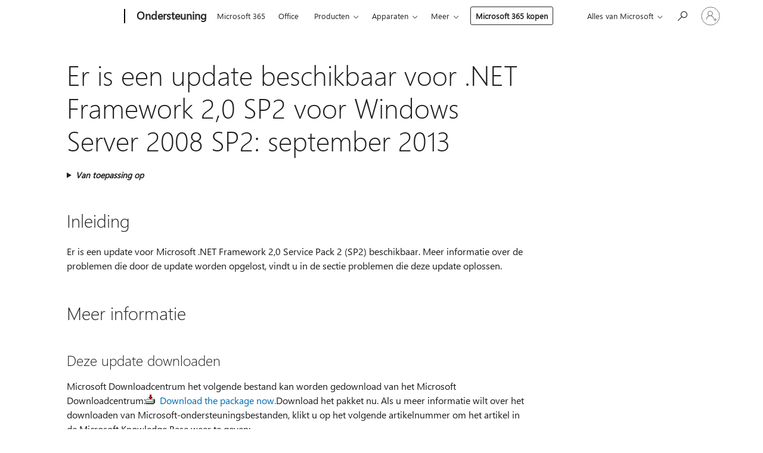

--- FILE ---
content_type: text/html; charset=utf-8
request_url: https://support.microsoft.com/nl-nl/topic/er-is-een-update-beschikbaar-voor-net-framework-2-0-sp2-voor-windows-server-2008-sp2-september-2013-af43b458-ea75-8b16-4d4f-7e3fda4de1f0
body_size: 170382
content:

<!DOCTYPE html>
<html lang="nl-NL" dir="ltr">
<head>
	<meta charset="utf-8" />
	<meta name="viewport" content="width=device-width, initial-scale=1.0" />
	<title>Er is een update beschikbaar voor .NET Framework 2,0 SP2 voor Windows Server 2008 SP2: september 2013 - Microsoft Ondersteuning</title>
	
	
		<link rel="canonical" href="https://support.microsoft.com/nl-nl/topic/er-is-een-update-beschikbaar-voor-net-framework-2-0-sp2-voor-windows-server-2008-sp2-september-2013-af43b458-ea75-8b16-4d4f-7e3fda4de1f0" />

			<link rel="alternate" hreflang="ar-SA" href="https://support.microsoft.com/ar-sa/topic/%D9%8A%D8%AA%D9%88%D9%81%D8%B1-%D8%AA%D8%AD%D8%AF%D9%8A%D8%AB-%D9%84-net-framework-2-0-sp2-%D8%B9%D9%84%D9%8A-windows-server-2008-sp2-%D8%B3%D8%A8%D8%AA%D9%85%D8%A8%D8%B1-2013-af43b458-ea75-8b16-4d4f-7e3fda4de1f0" />
			<link rel="alternate" hreflang="bg-BG" href="https://support.microsoft.com/bg-bg/topic/%D0%BD%D0%B0%D0%BB%D0%B8%D1%87%D0%BD%D0%B0-%D0%B5-%D0%B0%D0%BA%D1%82%D1%83%D0%B0%D0%BB%D0%B8%D0%B7%D0%B0%D1%86%D0%B8%D1%8F-%D0%B7%D0%B0-net-framework-2-0-sp2-%D0%BD%D0%B0-windows-server-2008-sp2-%D1%81%D0%B5%D0%BF%D1%82%D0%B5%D0%BC%D0%B2%D1%80%D0%B8-2013-af43b458-ea75-8b16-4d4f-7e3fda4de1f0" />
			<link rel="alternate" hreflang="cs-CZ" href="https://support.microsoft.com/cs-cz/topic/aktualizace-net-framework-2-0-sp2-je-k-dispozici-v-syst%C3%A9mu-windows-server-2008-sp2-z%C3%A1%C5%99%C3%AD-2013-af43b458-ea75-8b16-4d4f-7e3fda4de1f0" />
			<link rel="alternate" hreflang="de-DE" href="https://support.microsoft.com/de-de/topic/f%C3%BCr-net-framework-2-0-sp2-unter-windows-server-2008-sp2-steht-ein-update-zur-verf%C3%BCgung-september-2013-af43b458-ea75-8b16-4d4f-7e3fda4de1f0" />
			<link rel="alternate" hreflang="el-GR" href="https://support.microsoft.com/el-gr/topic/%CE%B4%CE%B9%CE%B1%CF%84%CE%AF%CE%B8%CE%B5%CF%84%CE%B1%CE%B9-%CE%BC%CE%B9%CE%B1-%CE%B5%CE%BD%CE%B7%CE%BC%CE%B5%CF%81%CF%89%CE%BC%CE%AD%CE%BD%CE%B7-%CE%AD%CE%BA%CE%B4%CE%BF%CF%83%CE%B7-%CE%B3%CE%B9%CE%B1-%CF%84%CE%BF-net-framework-2-0-sp2-%CF%83%CE%B5-windows-server-2008-sp2-%CF%83%CE%B5%CF%80%CF%84%CE%AD%CE%BC%CE%B2%CF%81%CE%B9%CE%BF%CF%82-2013-af43b458-ea75-8b16-4d4f-7e3fda4de1f0" />
			<link rel="alternate" hreflang="en-AU" href="https://support.microsoft.com/en-au/topic/an-update-is-available-for-the-net-framework-2-0-sp2-on-windows-server-2008-sp2-september-2013-af43b458-ea75-8b16-4d4f-7e3fda4de1f0" />
			<link rel="alternate" hreflang="en-GB" href="https://support.microsoft.com/en-gb/topic/an-update-is-available-for-the-net-framework-2-0-sp2-on-windows-server-2008-sp2-september-2013-af43b458-ea75-8b16-4d4f-7e3fda4de1f0" />
			<link rel="alternate" hreflang="en-US" href="https://support.microsoft.com/en-us/topic/an-update-is-available-for-the-net-framework-2-0-sp2-on-windows-server-2008-sp2-september-2013-af43b458-ea75-8b16-4d4f-7e3fda4de1f0" />
			<link rel="alternate" hreflang="es-ES" href="https://support.microsoft.com/es-es/topic/hay-una-actualizaci%C3%B3n-disponible-para-net-framework-2-0-sp2-en-windows-server-2008-sp2-septiembre-2013-af43b458-ea75-8b16-4d4f-7e3fda4de1f0" />
			<link rel="alternate" hreflang="et-EE" href="https://support.microsoft.com/et-ee/topic/windows-server-2008-sp2-jaoks-on-saadaval-net-framework-2-0-sp2-v%C3%A4rskendus-september-2013-af43b458-ea75-8b16-4d4f-7e3fda4de1f0" />
			<link rel="alternate" hreflang="fr-FR" href="https://support.microsoft.com/fr-fr/topic/une-mise-%C3%A0-jour-est-disponible-pour-net-framework-2-0-sp2-sur-windows-server-2008-sp2-2013-septembre-af43b458-ea75-8b16-4d4f-7e3fda4de1f0" />
			<link rel="alternate" hreflang="he-IL" href="https://support.microsoft.com/he-il/topic/%D7%A7%D7%99%D7%99%D7%9D-%D7%A2%D7%93%D7%9B%D7%95%D7%9F-%D7%96%D7%9E%D7%99%D7%9F-%D7%A2%D7%91%D7%95%D7%A8-net-framework-2-0-sp2-%D7%91-windows-server-2008-sp2-%D7%A1%D7%A4%D7%98%D7%9E%D7%91%D7%A8-2013-af43b458-ea75-8b16-4d4f-7e3fda4de1f0" />
			<link rel="alternate" hreflang="hr-HR" href="https://support.microsoft.com/hr-hr/topic/dostupno-je-a%C5%BEuriranje-za-net-framework-2-0-sp2-u-sustavu-windows-server-2008-sp2-rujan-2013-af43b458-ea75-8b16-4d4f-7e3fda4de1f0" />
			<link rel="alternate" hreflang="id-ID" href="https://support.microsoft.com/id-id/topic/pembaruan-tersedia-untuk-net-framework-2-0-sp2-di-windows-server-2008-sp2-september-2013-af43b458-ea75-8b16-4d4f-7e3fda4de1f0" />
			<link rel="alternate" hreflang="it-IT" href="https://support.microsoft.com/it-it/topic/%C3%A8-disponibile-un-aggiornamento-per-net-framework-2-0-sp2-in-windows-server-2008-sp2-settembre-2013-af43b458-ea75-8b16-4d4f-7e3fda4de1f0" />
			<link rel="alternate" hreflang="ja-JP" href="https://support.microsoft.com/ja-jp/topic/windows-server-2008-sp2-%E3%81%A7%E3%81%AE-net-framework-2-0-sp2-%E3%81%AE%E6%9B%B4%E6%96%B0%E3%83%97%E3%83%AD%E3%82%B0%E3%83%A9%E3%83%A0%E3%81%8C%E6%8F%90%E4%BE%9B%E3%81%95%E3%82%8C%E3%81%A6%E3%81%84%E3%81%BE%E3%81%99-2013%E5%B9%B49%E6%9C%88-af43b458-ea75-8b16-4d4f-7e3fda4de1f0" />
			<link rel="alternate" hreflang="ko-KR" href="https://support.microsoft.com/ko-kr/topic/windows-server-2008-sp2%EC%97%90%EC%84%9C-net-framework-2-0-sp2%EC%97%90-%EB%8C%80-%ED%95%9C-%EC%97%85%EB%8D%B0%EC%9D%B4%ED%8A%B8%EB%A5%BC-%EC%82%AC%EC%9A%A9%ED%95%A0-%EC%88%98-%EC%9E%88%EC%8A%B5%EB%8B%88%EB%8B%A4-2013-%EB%85%84-9-%EC%9B%94-af43b458-ea75-8b16-4d4f-7e3fda4de1f0" />
			<link rel="alternate" hreflang="lt-LT" href="https://support.microsoft.com/lt-lt/topic/naujinimas-skirtas-net-framework-2-0-sp2-windows-server-2008-sp2-rugs%C4%97jo-2013-af43b458-ea75-8b16-4d4f-7e3fda4de1f0" />
			<link rel="alternate" hreflang="lv-LV" href="https://support.microsoft.com/lv-lv/topic/ir-pieejams-atjaunin%C4%81jums-net-framework-2-0-sp2-oper%C4%93t%C4%81jsist%C4%93m%C4%81-windows-server-2008-sp2-september-2013-af43b458-ea75-8b16-4d4f-7e3fda4de1f0" />
			<link rel="alternate" hreflang="nb-NO" href="https://support.microsoft.com/nb-no/topic/det-finnes-en-oppdatering-for-net-framework-2-0-sp2-p%C3%A5-windows-server-2008-sp2-september-2013-af43b458-ea75-8b16-4d4f-7e3fda4de1f0" />
			<link rel="alternate" hreflang="nl-NL" href="https://support.microsoft.com/nl-nl/topic/er-is-een-update-beschikbaar-voor-net-framework-2-0-sp2-voor-windows-server-2008-sp2-september-2013-af43b458-ea75-8b16-4d4f-7e3fda4de1f0" />
			<link rel="alternate" hreflang="pl-PL" href="https://support.microsoft.com/pl-pl/topic/dost%C4%99pna-jest-aktualizacja-programu-net-framework-2-0-z-dodatkiem-sp2-w-systemie-windows-server-2008-z-dodatkiem-sp2-wrzesie%C5%84-2013-af43b458-ea75-8b16-4d4f-7e3fda4de1f0" />
			<link rel="alternate" hreflang="pt-BR" href="https://support.microsoft.com/pt-br/topic/uma-atualiza%C3%A7%C3%A3o-est%C3%A1-dispon%C3%ADvel-para-o-net-framework-2-0-sp2-no-windows-server-2008-sp2-2013-de-setembro-af43b458-ea75-8b16-4d4f-7e3fda4de1f0" />
			<link rel="alternate" hreflang="pt-PT" href="https://support.microsoft.com/pt-pt/topic/uma-atualiza%C3%A7%C3%A3o-est%C3%A1-dispon%C3%ADvel-para-o-net-framework-2-0-sp2-no-windows-server-2008-sp2-setembro-de-2013-af43b458-ea75-8b16-4d4f-7e3fda4de1f0" />
			<link rel="alternate" hreflang="ro-RO" href="https://support.microsoft.com/ro-ro/topic/o-actualizare-este-disponibil%C4%83-pentru-net-framework-2-0-sp2-pe-windows-server-2008-sp2-septembrie-2013-af43b458-ea75-8b16-4d4f-7e3fda4de1f0" />
			<link rel="alternate" hreflang="ru-RU" href="https://support.microsoft.com/ru-ru/topic/%D0%B4%D0%BE%D1%81%D1%82%D1%83%D0%BF%D0%BD%D0%BE-%D0%BE%D0%B1%D0%BD%D0%BE%D0%B2%D0%BB%D0%B5%D0%BD%D0%B8%D0%B5-%D0%B4%D0%BB%D1%8F-net-framework-2-0-%D1%81-%D0%BF%D0%B0%D0%BA%D0%B5%D1%82%D0%BE%D0%BC-%D0%BE%D0%B1%D0%BD%D0%BE%D0%B2%D0%BB%D0%B5%D0%BD%D0%B8%D1%8F-2-sp2-%D0%B4%D0%BB%D1%8F-windows-server-2008-sp2-%D1%81%D0%B5%D0%BD%D1%82%D1%8F%D0%B1%D1%80%D1%8C-2013-af43b458-ea75-8b16-4d4f-7e3fda4de1f0" />
			<link rel="alternate" hreflang="sk-SK" href="https://support.microsoft.com/sk-sk/topic/k-dispoz%C3%ADcii-je-aktualiz%C3%A1cia-pre-rozhranie-net-framework-2-0-sp2-na-windows-serveri-2008-sp2-september-2013-af43b458-ea75-8b16-4d4f-7e3fda4de1f0" />
			<link rel="alternate" hreflang="sr-Latn-RS" href="https://support.microsoft.com/sr-latn-rs/topic/dostupna-je-ispravka-za-net-framework-2-0-sp2-na-windows-server-2008-sp2-septembar-2013-af43b458-ea75-8b16-4d4f-7e3fda4de1f0" />
			<link rel="alternate" hreflang="sv-SE" href="https://support.microsoft.com/sv-se/topic/det-finns-en-uppdatering-f%C3%B6r-net-framework-2-0-sp2-p%C3%A5-windows-server-2008-sp2-september-2013-af43b458-ea75-8b16-4d4f-7e3fda4de1f0" />
			<link rel="alternate" hreflang="th-TH" href="https://support.microsoft.com/th-th/topic/%E0%B8%81%E0%B8%B2%E0%B8%A3%E0%B8%AD%E0%B8%B1%E0%B8%9B%E0%B9%80%E0%B8%94%E0%B8%95%E0%B8%9E%E0%B8%A3%E0%B9%89%E0%B8%AD%E0%B8%A1%E0%B9%83%E0%B8%8A%E0%B9%89%E0%B8%87%E0%B8%B2%E0%B8%99%E0%B8%AA%E0%B8%B3%E0%B8%AB%E0%B8%A3%E0%B8%B1%E0%B8%9A-net-framework-%E0%B9%92-%E0%B9%90-sp2-%E0%B8%9A%E0%B8%99-windows-server-%E0%B9%92%E0%B9%90%E0%B9%90%E0%B9%98-sp2-%E0%B8%81%E0%B8%B1%E0%B8%99%E0%B8%A2%E0%B8%B2%E0%B8%A2%E0%B8%99%E0%B9%92%E0%B9%90%E0%B9%91%E0%B9%93-af43b458-ea75-8b16-4d4f-7e3fda4de1f0" />
			<link rel="alternate" hreflang="tr-TR" href="https://support.microsoft.com/tr-tr/topic/windows-server-2008-sp2-de-net-framework-2-0-sp2-i%C3%A7in-bir-g%C3%BCncelle%C5%9Ftirme-kullan%C4%B1labilir-eyl%C3%BCl-2013-af43b458-ea75-8b16-4d4f-7e3fda4de1f0" />
			<link rel="alternate" hreflang="uk-UA" href="https://support.microsoft.com/uk-ua/topic/%D0%BE%D0%BD%D0%BE%D0%B2%D0%BB%D0%B5%D0%BD%D0%BD%D1%8F-%D0%B4%D0%BE%D1%81%D1%82%D1%83%D0%BF%D0%BD%D0%B8%D0%B9-%D0%B4%D0%BB%D1%8F-net-framework-2-0-sp2-%D0%BD%D0%B0-windows-server-2008-sp2-%D0%B2%D0%B5%D1%80%D0%B5%D1%81%D0%B5%D0%BD%D1%8C-2013-af43b458-ea75-8b16-4d4f-7e3fda4de1f0" />
			<link rel="alternate" hreflang="vi-VN" href="https://support.microsoft.com/vi-vn/topic/b%E1%BA%A3n-c%E1%BA%ADp-nh%E1%BA%ADt-s%E1%BA%B5n-d%C3%B9ng-cho-net-framework-2-0-sp2-tr%C3%AAn-windows-server-2008-sp2-th%C3%A1ng-ch%C3%ADn-2013-af43b458-ea75-8b16-4d4f-7e3fda4de1f0" />
			<link rel="alternate" hreflang="zh-CN" href="https://support.microsoft.com/zh-cn/topic/%E9%80%82%E7%94%A8%E4%BA%8E-windows-server-2008-sp2-%E4%B8%8A%E7%9A%84-net-framework-2-0-sp2-%E7%9A%84%E6%9B%B4%E6%96%B0-9%E6%9C%882013-af43b458-ea75-8b16-4d4f-7e3fda4de1f0" />
			<link rel="alternate" hreflang="zh-HK" href="https://support.microsoft.com/zh-hk/topic/windows-server-2008-sp2-%E4%B8%8A%E7%9A%84-net-framework-2-0-sp2-%E6%9C%89%E5%8F%AF%E7%94%A8%E7%9A%84%E6%9B%B4%E6%96%B0-2013%E5%B9%B49%E6%9C%88-af43b458-ea75-8b16-4d4f-7e3fda4de1f0" />
			<link rel="alternate" hreflang="zh-TW" href="https://support.microsoft.com/zh-tw/topic/windows-server-2008-sp2-%E4%B8%8A%E7%9A%84-net-framework-2-0-sp2-%E6%9C%89%E5%8F%AF%E7%94%A8%E7%9A%84%E6%9B%B4%E6%96%B0-2013%E5%B9%B49%E6%9C%88-af43b458-ea75-8b16-4d4f-7e3fda4de1f0" />
	<meta name="awa-articleGuid" content="af43b458-ea75-8b16-4d4f-7e3fda4de1f0" />
	
	<meta name="description" content="Beschrijving van een update voor het oplossen van problemen in .NET Framework 2,0 SP2 op Windows Server 2008 SP2." />
	<meta name="firstPublishedDate" content="2020-03-31" />
	<meta name="lastPublishedDate" content="2021-12-04" />
	<meta name="commitId" content="6038849d777b88e16125a150f7b6798582f07777" />
	<meta name="schemaName" content="ARTICLE" />
	<meta name="awa-schemaName" content="ARTICLE" />

	
	
	
	
	
	<meta name="search.description" content="Beschrijving van een update voor het oplossen van problemen in .NET Framework 2,0 SP2 op Windows Server 2008 SP2." />
	<meta name="search.IsOfficeDoc" content="true" />
	
	
	
	
	<meta name="search.products" content="5373fcc4-8770-69b5-424a-4f47f3f6dfc9,9dcd1ae8-74ee-a4f0-82ad-4736ad0727f7" />
	
	
	
	<meta name="search.mkt" content="nl-NL" />

	<meta name="ms.product" content="5373fcc4-8770-69b5-424a-4f47f3f6dfc9,9dcd1ae8-74ee-a4f0-82ad-4736ad0727f7" />
	<meta name="ms.productName" content="Windows Server 2008 Service Pack 2" />
	<meta name="ms.lang" content="nl" />
	<meta name="ms.loc" content="NL" />
	<meta name="ms.ocpub.assetID" content="af43b458-ea75-8b16-4d4f-7e3fda4de1f0" />

	<meta name="awa-kb_id" content="2836945" />
	<meta name="awa-isContactUsAllowed" content="false" />
	<meta name="awa-asst" content="af43b458-ea75-8b16-4d4f-7e3fda4de1f0" />
	<meta name="awa-pageType" content="Article" />
	



	


<meta name="awa-env" content="Production" />
<meta name="awa-market" content="nl-NL" />
<meta name="awa-contentlang" content="nl" />
<meta name="awa-userFlightingId" content="16bcb121-256f-4c21-8a1c-f10b0d3595c4" />
<meta name="awa-expid" content="P-R-1753027-1-1;P-R-1087983-1-1;P-E-1693585-2-3;P-E-1661482-2-3;P-E-1660511-2-3;P-E-1656596-C1-5;P-E-1551018-C1-8;P-E-1585233-2-3;P-E-1570667-C1-4;P-E-1560750-C1-7;P-E-1554013-C1-6;P-E-1536917-C1-5;P-E-1526785-2-5;P-E-1260007-C1-3;P-E-1046152-2-3;P-R-1545158-1-4;P-R-1426254-2-6;P-R-1392118-1-2;P-R-1245128-2-4;P-R-1235984-2-3;P-R-1211158-1-4;P-R-1150391-2-8;P-R-1150395-2-8;P-R-1150399-2-8;P-R-1150396-2-8;P-R-1150394-2-8;P-R-1150390-2-8;P-R-1150386-2-8;P-R-1146801-1-11;P-R-1141562-1-2;P-R-1141283-2-9;P-R-1136354-8-9;P-R-1119659-1-16;P-R-1119437-1-17;P-R-1116805-2-18;P-R-1116803-2-20;P-R-1114100-1-2;P-R-1100996-2-14;P-R-1096341-2-6;P-R-1088825-2-10;P-R-1089468-1-2;P-R-1085248-1-2;P-R-1072011-12-8;P-R-1033854-4-6;P-R-1029969-4-4;P-R-1020735-7-10;P-R-1018544-4-7;P-R-1009708-2-9;P-R-1005895-2-11;P-R-113175-4-7;P-R-113174-1-2;P-R-110379-1-7;P-R-107838-1-7;P-R-106524-1-3;P-R-103787-2-5;P-R-101783-1-2;P-R-97577-1-5;P-R-97457-1-10;P-R-94390-1-2;P-R-94360-10-25;P-R-93416-1-3;P-R-90963-2-2;P-R-73296-2-15" />
<meta name="awa-irisId" />
<meta name="awa-origindatacenter" content="Central US" />
<meta name="awa-variationid" content="ECS" />
<meta name="awa-prdct" content="office.com" />
<meta name="awa-stv" content="3.0.0-09ad8533cf0040dbd4a6c9c70c9689a2411c6a65&#x2B;09ad8533cf0040dbd4a6c9c70c9689a2411c6a65" />


 
	<meta name="awa-title" content="Er is een update beschikbaar voor .NET Framework 2,0 SP2 voor Windows Server 2008 SP2: september 2013 - Microsoft Ondersteuning" />
	
	<meta name="awa-selfHelpExp" content="railbanner_m365" />
	<meta name="awa-dataBoundary" content="WW" />

	<link rel="stylesheet" href="/css/fonts/site-fonts.css?v=XWcxZPSEmN3tnHWAVMOFsAlPJq7aug49fUGb8saTNjw" />
	<link rel="stylesheet" href="/css/glyphs/glyphs.css?v=VOnvhT441Pay0WAKH5gdcXXigXpiuNbaQcI9DgXyoDE" />

	

    <link rel="dns-prefetch" href="https://aadcdn.msftauth.net" />
    <link rel="preconnect" href="https://aadcdn.msftauth.net" crossorigin=&quot;anonymous&quot; />
    <link rel="dns-prefetch" href="https://browser.events.data.microsoft.com" />
    <link rel="preconnect" href="https://browser.events.data.microsoft.com" crossorigin=&quot;anonymous&quot; />
    <link rel="dns-prefetch" href="https://c.s-microsoft.com" />
    <link rel="preconnect" href="https://c.s-microsoft.com" crossorigin=&quot;anonymous&quot; />
    <link rel="dns-prefetch" href="https://img-prod-cms-rt-microsoft-com.akamaized.net" />
    <link rel="preconnect" href="https://img-prod-cms-rt-microsoft-com.akamaized.net" crossorigin=&quot;anonymous&quot; />
    <link rel="dns-prefetch" href="https://js.monitor.azure.com" />
    <link rel="preconnect" href="https://js.monitor.azure.com" crossorigin=&quot;anonymous&quot; />
    <link rel="dns-prefetch" href="https://logincdn.msauth.net" />
    <link rel="preconnect" href="https://logincdn.msauth.net" crossorigin=&quot;anonymous&quot; />
    <link rel="dns-prefetch" href="https://mem.gfx.ms" />
    <link rel="preconnect" href="https://mem.gfx.ms" crossorigin=&quot;anonymous&quot; />
    <link rel="dns-prefetch" href="https://www.microsoft.com" />
    <link rel="preconnect" href="https://www.microsoft.com" crossorigin=&quot;anonymous&quot; />


	<link rel="stylesheet" href="/css/Article/article.css?v=0L89BVeP4I_vlf3G71MrPYAXM1CtRPw6ZcJwIduUvCA" />
	
	<link rel="stylesheet" href="/css/SearchBox/search-box.css?v=bybwzGBajHicVXspVs540UfV0swW0vCbOmBjBryj9N4" />
	<link rel="stylesheet" href="/css/sitewide/articleCss-overwrite.css?v=D0lQRoIlvFHSQBRTb-gAQ5KkFe8B8NuSoliBjnT5xZ4" />
	
	
	<link rel="stylesheet" href="/css/MeControlCallout/teaching-callout.css?v=690pjf05o15fVEafEpUwgaF8vqVfOkp5wP1Jl9gE99U" />
	
	<noscript>
		<link rel="stylesheet" href="/css/Article/article.noscript.css?v=88-vV8vIkcKpimEKjULkqpt8CxdXf5avAeGxsHgVOO0" />
	</noscript>

	<link rel="stylesheet" href="/css/promotionbanner/promotion-banner.css?v=cAmflE3c6Gw7niTOiMPEie9MY87yDE2mSl3DO7_jZRI" media="none" onload="this.media=&#x27;all&#x27;" /><noscript><link href="/css/promotionbanner/promotion-banner.css?v=cAmflE3c6Gw7niTOiMPEie9MY87yDE2mSl3DO7_jZRI" rel="stylesheet"></noscript>
	
	<link rel="stylesheet" href="/css/ArticleSupportBridge/article-support-bridge.css?v=R_P0TJvD9HoRHQBEdvBR1WhNn7dSbvOYWmVA9taxbpM" media="none" onload="this.media=&#x27;all&#x27;" /><noscript><link href="/css/ArticleSupportBridge/article-support-bridge.css?v=R_P0TJvD9HoRHQBEdvBR1WhNn7dSbvOYWmVA9taxbpM" rel="stylesheet"></noscript>
	<link rel="stylesheet" href="/css/StickyFeedback/sticky-feedback.css?v=cMfNdAUue7NxZUj3dIt_v5DIuzmw9ohJW109iXQpWnI" media="none" onload="this.media=&#x27;all&#x27;" /><noscript><link href="/css/StickyFeedback/sticky-feedback.css?v=cMfNdAUue7NxZUj3dIt_v5DIuzmw9ohJW109iXQpWnI" rel="stylesheet"></noscript>
	<link rel="stylesheet" href="/css/feedback/feedback.css?v=Rkcw_yfLWOMtOcWOljMOiZgymMcrG0GDpo4Lf-TUzPo" media="none" onload="this.media=&#x27;all&#x27;" /><noscript><link href="/css/feedback/feedback.css?v=Rkcw_yfLWOMtOcWOljMOiZgymMcrG0GDpo4Lf-TUzPo" rel="stylesheet"></noscript>
	
	

	<link rel="apple-touch-icon" sizes="180x180" href="/apple-touch-icon.png">
<link rel="icon" type="image/png" sizes="32x32" href="/favicon-32x32.png">
<link rel="icon" type="image/png" sizes="16x16" href="/favicon-16x16.png">


	
        <link rel="stylesheet" href="https://www.microsoft.com/onerfstatics/marketingsites-eus-prod/west-european/shell/_scrf/css/themes=default.device=uplevel_web_pc/63-57d110/c9-be0100/a6-e969ef/43-9f2e7c/82-8b5456/a0-5d3913/4f-460e79/ae-f1ac0c?ver=2.0&amp;_cf=02242021_3231" type="text/css" media="all" />
    

	
	
	<script type="text/javascript">
		var OOGlobal = {
			BaseDomain: location.protocol + "//" + location.host,
			Culture: "nl-NL",
			Language: "nl",
			LCID: "1043",
			IsAuthenticated: "False",
			WebAppUrl: "https://office.com/start",
			GUID: "af43b458-ea75-8b16-4d4f-7e3fda4de1f0",
			Platform: navigator.platform,
			MixOembedUrl: "https://mix.office.com/oembed/",
			MixWatchUrl: "https://mix.office.com/watch/"
		};
	</script>

	
		


<script type="text/javascript">
	(function () {
		var creativeReady = false;
		var isSilentSignInComplete = false;
		var authInfo = {
			authType: "None",
			puid: "",
			tenantId: "",
			isAdult: true
			};

		var renderPromotion = function (dataBoundary) {
			if (creativeReady && isSilentSignInComplete) {
				window.UcsCreative.renderTemplate({
					partnerId: "7bb7e07d-3e57-4ee3-b78f-26a4292b841a",
					shouldSetUcsMuid: true,
					dataBoundary: dataBoundary,
					attributes: {
						placement: "88000534",
						locale: "nl-nl",
						country: "nl",
						scs_ecsFlightId: "P-R-1753027-1;P-R-1087983-1;P-E-1693585-2;P-E-1661482-2;P-E-1660511-2;P-E-1656596-C1;P-E-1551018-C1;P-E-1585233-2;P-E-1570667-C1;P-E-1560750-C1;P-E-1554013-C1;P-E-1536917-C1;P-E-1526785-2;P-E-1260007-C1;P-E-1046152-2;P-R-1545158-1;P-R-1426254-2;P-R-1392118-1;P-R-1245128-2;P-R-1235984-2;P-R-1211158-1;P-R-1150391-2;P-R-1150395-2;P-R-1150399-2;P-R-1150396-2;P-R-1150394-2;P-R-1150390-2;P-R-1150386-2;P-R-1146801-1;P-R-1141562-1;P-R-1141283-2;P-R-1136354-8;P-R-1119659-1;P-R-1119437-1;P-R-1116805-2;P-R-1116803-2;P-R-1114100-1;P-R-1100996-2;P-R-1096341-2;P-R-1088825-2;P-R-1089468-1;P-R-1085248-1;P-R-1072011-12;P-R-1033854-4;P-R-1029969-4;P-R-1020735-7;P-R-1018544-4;P-R-1009708-2;P-R-1005895-2;P-R-113175-4;P-R-113174-1;P-R-110379-1;P-R-107838-1;P-R-106524-1;P-R-103787-2;P-R-101783-1;P-R-97577-1;P-R-97457-1;P-R-94390-1;P-R-94360-10;P-R-93416-1;P-R-90963-2;P-R-73296-2",
						SCS_promotionCategory: "uhfbuybutton;railbanner_m365",
						articleType: "railbanner_m365",
						operatingSystem: "Mac",
						authType: authInfo.authType,
						PUID: authInfo.puid,
						TenantId: authInfo.tenantId,
                        TOPT: "",
                        AdditionalBannerId: "ucsRailInlineContainer",
					}
				});
			}
		};

		window.document.addEventListener('ucsCreativeRendered', function () {
			if (typeof window.initPromotionLogger !== 'undefined') {
				window.initPromotionLogger();
			}
		});

		window.document.addEventListener('ucsCreativeReady', function () {
			creativeReady = true;
			renderPromotion("WW");
		});

		if (!isSilentSignInComplete) {
			window.document.addEventListener('silentSignInComplete', function (event) {
				if (event.detail && event.detail.puid) {
					authInfo.isAdult = event.detail.isAdult;
					authInfo.authType = event.detail.authType;
					authInfo.puid = event.detail.puid;
					authInfo.tenantId = event.detail.account.tenantId;
				}

				isSilentSignInComplete = true;
				renderPromotion(event.detail.dataBoundary);
			});
		}
	})();
</script>

<script type="text/javascript" defer src="/lib/ucs/dist/ucsCreativeService.js?v=RNwXI4r6IRH1mrd2dPPGZEYOQnUcs8HAddnyceXlw88"></script>
	

	<script>
		if (window.location.search) {
			var params = new URLSearchParams(window.location.search);
			if (params.has('action') && params.get('action') === 'download'){
				params.delete('action');
			}

			history.replaceState({}, '', window.location.pathname + (params.toString() ? '?' + params.toString() : ''));
		}
	</script>


</head>
<body class="supCont ocArticle">
	<div id="ocBodyWrapper">
		

		<div class="ucsUhfContainer"></div>

		
            <div id="headerArea" class="uhf"  data-m='{"cN":"headerArea","cT":"Area_coreuiArea","id":"a1Body","sN":1,"aN":"Body"}'>
                <div id="headerRegion"      data-region-key="headerregion" data-m='{"cN":"headerRegion","cT":"Region_coreui-region","id":"r1a1","sN":1,"aN":"a1"}' >

    <div  id="headerUniversalHeader" data-m='{"cN":"headerUniversalHeader","cT":"Module_coreui-universalheader","id":"m1r1a1","sN":1,"aN":"r1a1"}'  data-module-id="Category|headerRegion|coreui-region|headerUniversalHeader|coreui-universalheader">
        






        <a id="uhfSkipToMain" class="m-skip-to-main" href="javascript:void(0)" data-href="#supArticleContent" tabindex="0" data-m='{"cN":"Skip to content_nonnav","id":"nn1m1r1a1","sN":1,"aN":"m1r1a1"}'>Overslaan naar hoofdinhoud</a>


<header class="c-uhfh context-uhf no-js c-sgl-stck c-category-header " itemscope="itemscope" data-header-footprint="/SMCConvergence/ContextualHeader-Site, fromService: True"   data-magict="true"   itemtype="http://schema.org/Organization">
    <div class="theme-light js-global-head f-closed  global-head-cont" data-m='{"cN":"Universal Header_cont","cT":"Container","id":"c2m1r1a1","sN":2,"aN":"m1r1a1"}'>
        <div class="c-uhfh-gcontainer-st">
            <button type="button" class="c-action-trigger c-glyph glyph-global-nav-button" aria-label="All Microsoft expand to see list of Microsoft products and services" initialState-label="All Microsoft expand to see list of Microsoft products and services" toggleState-label="Close All Microsoft list" aria-expanded="false" data-m='{"cN":"Mobile menu button_nonnav","id":"nn1c2m1r1a1","sN":1,"aN":"c2m1r1a1"}'></button>
            <button type="button" class="c-action-trigger c-glyph glyph-arrow-htmllegacy c-close-search" aria-label="Zoekopdracht sluiten" aria-expanded="false" data-m='{"cN":"Close Search_nonnav","id":"nn2c2m1r1a1","sN":2,"aN":"c2m1r1a1"}'></button>
                    <a id="uhfLogo" class="c-logo c-sgl-stk-uhfLogo" itemprop="url" href="https://www.microsoft.com" aria-label="Microsoft" data-m='{"cN":"GlobalNav_Logo_cont","cT":"Container","id":"c3c2m1r1a1","sN":3,"aN":"c2m1r1a1"}'>
                        <img alt="" itemprop="logo" class="c-image" src="https://uhf.microsoft.com/images/microsoft/RE1Mu3b.png" role="presentation" aria-hidden="true" />
                        <span itemprop="name" role="presentation" aria-hidden="true">Microsoft</span>
                    </a>
            <div class="f-mobile-title">
                <button type="button" class="c-action-trigger c-glyph glyph-chevron-left" aria-label="Meer menuopties weergeven" data-m='{"cN":"Mobile back button_nonnav","id":"nn4c2m1r1a1","sN":4,"aN":"c2m1r1a1"}'></button>
                <span data-global-title="Startpagina Microsoft" class="js-mobile-title">Ondersteuning</span>
                <button type="button" class="c-action-trigger c-glyph glyph-chevron-right" aria-label="Meer menuopties weergeven" data-m='{"cN":"Mobile forward button_nonnav","id":"nn5c2m1r1a1","sN":5,"aN":"c2m1r1a1"}'></button>
            </div>
                    <div class="c-show-pipe x-hidden-vp-mobile-st">
                        <a id="uhfCatLogo" class="c-logo c-cat-logo" href="https://support.microsoft.com/nl-nl" aria-label="Ondersteuning" itemprop="url" data-m='{"cN":"CatNav_Ondersteuning_nav","id":"n6c2m1r1a1","sN":6,"aN":"c2m1r1a1"}'>
                                <span>Ondersteuning</span>
                        </a>
                    </div>
                <div class="cat-logo-button-cont x-hidden">
                        <button type="button" id="uhfCatLogoButton" class="c-cat-logo-button x-hidden" aria-expanded="false" aria-label="Ondersteuning" data-m='{"cN":"Ondersteuning_nonnav","id":"nn7c2m1r1a1","sN":7,"aN":"c2m1r1a1"}'>
                            Ondersteuning
                        </button>
                </div>



                    <nav id="uhf-g-nav" aria-label="Contextmenu" class="c-uhfh-gnav" data-m='{"cN":"Category nav_cont","cT":"Container","id":"c8c2m1r1a1","sN":8,"aN":"c2m1r1a1"}'>
            <ul class="js-paddle-items">
                    <li class="single-link js-nav-menu x-hidden-none-mobile-vp uhf-menu-item">
                        <a class="c-uhf-nav-link" href="https://support.microsoft.com/nl-nl" data-m='{"cN":"CatNav_Startpagina_nav","id":"n1c8c2m1r1a1","sN":1,"aN":"c8c2m1r1a1"}' > Startpagina </a>
                    </li>
                                        <li class="single-link js-nav-menu uhf-menu-item">
                            <a id="c-shellmenu_0" class="c-uhf-nav-link" href="https://www.microsoft.com/microsoft-365?ocid=cmmttvzgpuy" data-m='{"id":"n2c8c2m1r1a1","sN":2,"aN":"c8c2m1r1a1"}'>Microsoft 365</a>
                        </li>
                        <li class="single-link js-nav-menu uhf-menu-item">
                            <a id="c-shellmenu_1" class="c-uhf-nav-link" href="https://www.microsoft.com/microsoft-365/microsoft-office?ocid=cmml7tr0rib" data-m='{"id":"n3c8c2m1r1a1","sN":3,"aN":"c8c2m1r1a1"}'>Office</a>
                        </li>
                        <li class="nested-menu uhf-menu-item">
                            <div class="c-uhf-menu js-nav-menu">
                                <button type="button" id="c-shellmenu_2"  aria-expanded="false" data-m='{"id":"nn4c8c2m1r1a1","sN":4,"aN":"c8c2m1r1a1"}'>Producten</button>

                                <ul class="" data-class-idn="" aria-hidden="true" data-m='{"cT":"Container","id":"c5c8c2m1r1a1","sN":5,"aN":"c8c2m1r1a1"}'>
        <li class="js-nav-menu single-link" data-m='{"cT":"Container","id":"c1c5c8c2m1r1a1","sN":1,"aN":"c5c8c2m1r1a1"}'>
            <a id="c-shellmenu_3" class="js-subm-uhf-nav-link" href="https://support.microsoft.com/nl-nl/microsoft-365" data-m='{"id":"n1c1c5c8c2m1r1a1","sN":1,"aN":"c1c5c8c2m1r1a1"}'>Microsoft 365</a>
            
        </li>
        <li class="js-nav-menu single-link" data-m='{"cT":"Container","id":"c2c5c8c2m1r1a1","sN":2,"aN":"c5c8c2m1r1a1"}'>
            <a id="c-shellmenu_4" class="js-subm-uhf-nav-link" href="https://support.microsoft.com/nl-nl/outlook" data-m='{"id":"n1c2c5c8c2m1r1a1","sN":1,"aN":"c2c5c8c2m1r1a1"}'>Outlook</a>
            
        </li>
        <li class="js-nav-menu single-link" data-m='{"cT":"Container","id":"c3c5c8c2m1r1a1","sN":3,"aN":"c5c8c2m1r1a1"}'>
            <a id="c-shellmenu_5" class="js-subm-uhf-nav-link" href="https://support.microsoft.com/nl-nl/teams" data-m='{"id":"n1c3c5c8c2m1r1a1","sN":1,"aN":"c3c5c8c2m1r1a1"}'>Microsoft Teams</a>
            
        </li>
        <li class="js-nav-menu single-link" data-m='{"cT":"Container","id":"c4c5c8c2m1r1a1","sN":4,"aN":"c5c8c2m1r1a1"}'>
            <a id="c-shellmenu_6" class="js-subm-uhf-nav-link" href="https://support.microsoft.com/nl-nl/onedrive" data-m='{"id":"n1c4c5c8c2m1r1a1","sN":1,"aN":"c4c5c8c2m1r1a1"}'>OneDrive</a>
            
        </li>
        <li class="js-nav-menu single-link" data-m='{"cT":"Container","id":"c5c5c8c2m1r1a1","sN":5,"aN":"c5c8c2m1r1a1"}'>
            <a id="c-shellmenu_7" class="js-subm-uhf-nav-link" href="https://support.microsoft.com/nl-nl/microsoft-copilot" data-m='{"id":"n1c5c5c8c2m1r1a1","sN":1,"aN":"c5c5c8c2m1r1a1"}'>Microsoft Copilot</a>
            
        </li>
        <li class="js-nav-menu single-link" data-m='{"cT":"Container","id":"c6c5c8c2m1r1a1","sN":6,"aN":"c5c8c2m1r1a1"}'>
            <a id="c-shellmenu_8" class="js-subm-uhf-nav-link" href="https://support.microsoft.com/nl-nl/onenote" data-m='{"id":"n1c6c5c8c2m1r1a1","sN":1,"aN":"c6c5c8c2m1r1a1"}'>OneNote</a>
            
        </li>
        <li class="js-nav-menu single-link" data-m='{"cT":"Container","id":"c7c5c8c2m1r1a1","sN":7,"aN":"c5c8c2m1r1a1"}'>
            <a id="c-shellmenu_9" class="js-subm-uhf-nav-link" href="https://support.microsoft.com/nl-nl/windows" data-m='{"id":"n1c7c5c8c2m1r1a1","sN":1,"aN":"c7c5c8c2m1r1a1"}'>Windows</a>
            
        </li>
        <li class="js-nav-menu single-link" data-m='{"cT":"Container","id":"c8c5c8c2m1r1a1","sN":8,"aN":"c5c8c2m1r1a1"}'>
            <a id="c-shellmenu_10" class="js-subm-uhf-nav-link" href="https://support.microsoft.com/nl-nl/all-products" data-m='{"id":"n1c8c5c8c2m1r1a1","sN":1,"aN":"c8c5c8c2m1r1a1"}'>meer...</a>
            
        </li>
                                                    
                                </ul>
                            </div>
                        </li>                        <li class="nested-menu uhf-menu-item">
                            <div class="c-uhf-menu js-nav-menu">
                                <button type="button" id="c-shellmenu_11"  aria-expanded="false" data-m='{"id":"nn6c8c2m1r1a1","sN":6,"aN":"c8c2m1r1a1"}'>Apparaten</button>

                                <ul class="" data-class-idn="" aria-hidden="true" data-m='{"cT":"Container","id":"c7c8c2m1r1a1","sN":7,"aN":"c8c2m1r1a1"}'>
        <li class="js-nav-menu single-link" data-m='{"cT":"Container","id":"c1c7c8c2m1r1a1","sN":1,"aN":"c7c8c2m1r1a1"}'>
            <a id="c-shellmenu_12" class="js-subm-uhf-nav-link" href="https://support.microsoft.com/nl-nl/surface" data-m='{"id":"n1c1c7c8c2m1r1a1","sN":1,"aN":"c1c7c8c2m1r1a1"}'>Surface</a>
            
        </li>
        <li class="js-nav-menu single-link" data-m='{"cT":"Container","id":"c2c7c8c2m1r1a1","sN":2,"aN":"c7c8c2m1r1a1"}'>
            <a id="c-shellmenu_13" class="js-subm-uhf-nav-link" href="https://support.microsoft.com/nl-nl/pc-accessories" data-m='{"id":"n1c2c7c8c2m1r1a1","sN":1,"aN":"c2c7c8c2m1r1a1"}'>Pc-accessoires</a>
            
        </li>
        <li class="js-nav-menu single-link" data-m='{"cT":"Container","id":"c3c7c8c2m1r1a1","sN":3,"aN":"c7c8c2m1r1a1"}'>
            <a id="c-shellmenu_14" class="js-subm-uhf-nav-link" href="https://support.xbox.com/" data-m='{"id":"n1c3c7c8c2m1r1a1","sN":1,"aN":"c3c7c8c2m1r1a1"}'>Xbox</a>
            
        </li>
        <li class="js-nav-menu single-link" data-m='{"cT":"Container","id":"c4c7c8c2m1r1a1","sN":4,"aN":"c7c8c2m1r1a1"}'>
            <a id="c-shellmenu_15" class="js-subm-uhf-nav-link" href="https://support.xbox.com/help/games-apps/my-games-apps/all-about-pc-gaming" data-m='{"id":"n1c4c7c8c2m1r1a1","sN":1,"aN":"c4c7c8c2m1r1a1"}'>Pc-gaming</a>
            
        </li>
        <li class="js-nav-menu single-link" data-m='{"cT":"Container","id":"c5c7c8c2m1r1a1","sN":5,"aN":"c7c8c2m1r1a1"}'>
            <a id="c-shellmenu_16" class="js-subm-uhf-nav-link" href="https://docs.microsoft.com/hololens/" data-m='{"id":"n1c5c7c8c2m1r1a1","sN":1,"aN":"c5c7c8c2m1r1a1"}'>HoloLens</a>
            
        </li>
        <li class="js-nav-menu single-link" data-m='{"cT":"Container","id":"c6c7c8c2m1r1a1","sN":6,"aN":"c7c8c2m1r1a1"}'>
            <a id="c-shellmenu_17" class="js-subm-uhf-nav-link" href="https://learn.microsoft.com/surface-hub/" data-m='{"id":"n1c6c7c8c2m1r1a1","sN":1,"aN":"c6c7c8c2m1r1a1"}'>Surface Hub</a>
            
        </li>
        <li class="js-nav-menu single-link" data-m='{"cT":"Container","id":"c7c7c8c2m1r1a1","sN":7,"aN":"c7c8c2m1r1a1"}'>
            <a id="c-shellmenu_18" class="js-subm-uhf-nav-link" href="https://support.microsoft.com/nl-nl/warranty" data-m='{"id":"n1c7c7c8c2m1r1a1","sN":1,"aN":"c7c7c8c2m1r1a1"}'>Hardwaregarantie</a>
            
        </li>
                                                    
                                </ul>
                            </div>
                        </li>                        <li class="nested-menu uhf-menu-item">
                            <div class="c-uhf-menu js-nav-menu">
                                <button type="button" id="c-shellmenu_19"  aria-expanded="false" data-m='{"id":"nn8c8c2m1r1a1","sN":8,"aN":"c8c2m1r1a1"}'>Account &amp; facturering</button>

                                <ul class="" data-class-idn="" aria-hidden="true" data-m='{"cT":"Container","id":"c9c8c2m1r1a1","sN":9,"aN":"c8c2m1r1a1"}'>
        <li class="js-nav-menu single-link" data-m='{"cT":"Container","id":"c1c9c8c2m1r1a1","sN":1,"aN":"c9c8c2m1r1a1"}'>
            <a id="c-shellmenu_20" class="js-subm-uhf-nav-link" href="https://support.microsoft.com/nl-nl/account" data-m='{"id":"n1c1c9c8c2m1r1a1","sN":1,"aN":"c1c9c8c2m1r1a1"}'>Account</a>
            
        </li>
        <li class="js-nav-menu single-link" data-m='{"cT":"Container","id":"c2c9c8c2m1r1a1","sN":2,"aN":"c9c8c2m1r1a1"}'>
            <a id="c-shellmenu_21" class="js-subm-uhf-nav-link" href="https://support.microsoft.com/nl-nl/microsoft-store-and-billing" data-m='{"id":"n1c2c9c8c2m1r1a1","sN":1,"aN":"c2c9c8c2m1r1a1"}'>Microsoft Store en facturering</a>
            
        </li>
                                                    
                                </ul>
                            </div>
                        </li>                        <li class="nested-menu uhf-menu-item">
                            <div class="c-uhf-menu js-nav-menu">
                                <button type="button" id="c-shellmenu_22"  aria-expanded="false" data-m='{"id":"nn10c8c2m1r1a1","sN":10,"aN":"c8c2m1r1a1"}'>Bronnen</button>

                                <ul class="" data-class-idn="" aria-hidden="true" data-m='{"cT":"Container","id":"c11c8c2m1r1a1","sN":11,"aN":"c8c2m1r1a1"}'>
        <li class="js-nav-menu single-link" data-m='{"cT":"Container","id":"c1c11c8c2m1r1a1","sN":1,"aN":"c11c8c2m1r1a1"}'>
            <a id="c-shellmenu_23" class="js-subm-uhf-nav-link" href="https://support.microsoft.com/nl-nl/whats-new" data-m='{"id":"n1c1c11c8c2m1r1a1","sN":1,"aN":"c1c11c8c2m1r1a1"}'>Wat is er nieuw</a>
            
        </li>
        <li class="js-nav-menu single-link" data-m='{"cT":"Container","id":"c2c11c8c2m1r1a1","sN":2,"aN":"c11c8c2m1r1a1"}'>
            <a id="c-shellmenu_24" class="js-subm-uhf-nav-link" href="https://answers.microsoft.com/lang" data-m='{"id":"n1c2c11c8c2m1r1a1","sN":1,"aN":"c2c11c8c2m1r1a1"}'>Communityfora</a>
            
        </li>
        <li class="js-nav-menu single-link" data-m='{"cT":"Container","id":"c3c11c8c2m1r1a1","sN":3,"aN":"c11c8c2m1r1a1"}'>
            <a id="c-shellmenu_25" class="js-subm-uhf-nav-link" href="https://portal.office.com/AdminPortal#/support" data-m='{"id":"n1c3c11c8c2m1r1a1","sN":1,"aN":"c3c11c8c2m1r1a1"}'>Microsoft 365-beheerders</a>
            
        </li>
        <li class="js-nav-menu single-link" data-m='{"cT":"Container","id":"c4c11c8c2m1r1a1","sN":4,"aN":"c11c8c2m1r1a1"}'>
            <a id="c-shellmenu_26" class="js-subm-uhf-nav-link" href="https://go.microsoft.com/fwlink/?linkid=2224585" data-m='{"id":"n1c4c11c8c2m1r1a1","sN":1,"aN":"c4c11c8c2m1r1a1"}'>Portal voor kleine bedrijven</a>
            
        </li>
        <li class="js-nav-menu single-link" data-m='{"cT":"Container","id":"c5c11c8c2m1r1a1","sN":5,"aN":"c11c8c2m1r1a1"}'>
            <a id="c-shellmenu_27" class="js-subm-uhf-nav-link" href="https://developer.microsoft.com/" data-m='{"id":"n1c5c11c8c2m1r1a1","sN":1,"aN":"c5c11c8c2m1r1a1"}'>Ontwikkelaar</a>
            
        </li>
        <li class="js-nav-menu single-link" data-m='{"cT":"Container","id":"c6c11c8c2m1r1a1","sN":6,"aN":"c11c8c2m1r1a1"}'>
            <a id="c-shellmenu_28" class="js-subm-uhf-nav-link" href="https://support.microsoft.com/nl-nl/education" data-m='{"id":"n1c6c11c8c2m1r1a1","sN":1,"aN":"c6c11c8c2m1r1a1"}'>Onderwijs</a>
            
        </li>
        <li class="js-nav-menu single-link" data-m='{"cT":"Container","id":"c7c11c8c2m1r1a1","sN":7,"aN":"c11c8c2m1r1a1"}'>
            <a id="c-shellmenu_29" class="js-subm-uhf-nav-link" href="https://www.microsoft.com/reportascam/" data-m='{"id":"n1c7c11c8c2m1r1a1","sN":1,"aN":"c7c11c8c2m1r1a1"}'>Oplichtingspraktijk met ondersteuning rapporteren</a>
            
        </li>
        <li class="js-nav-menu single-link" data-m='{"cT":"Container","id":"c8c11c8c2m1r1a1","sN":8,"aN":"c11c8c2m1r1a1"}'>
            <a id="c-shellmenu_30" class="js-subm-uhf-nav-link" href="https://support.microsoft.com/nl-nl/surface/cbc47825-19b9-4786-8088-eb9963d780d3" data-m='{"id":"n1c8c11c8c2m1r1a1","sN":1,"aN":"c8c11c8c2m1r1a1"}'>Productveiligheid</a>
            
        </li>
                                                    
                                </ul>
                            </div>
                        </li>

                <li id="overflow-menu" class="overflow-menu x-hidden uhf-menu-item">
                        <div class="c-uhf-menu js-nav-menu">
        <button data-m='{"pid":"Meer","id":"nn12c8c2m1r1a1","sN":12,"aN":"c8c2m1r1a1"}' type="button" aria-label="Meer" aria-expanded="false">Meer</button>
        <ul id="overflow-menu-list" aria-hidden="true" class="overflow-menu-list">
        </ul>
    </div>

                </li>
                                    <li class="single-link js-nav-menu" id="c-uhf-nav-cta">
                        <a id="buyInstallButton" class="c-uhf-nav-link" href="https://go.microsoft.com/fwlink/?linkid=849747" data-m='{"cN":"CatNav_cta_Microsoft 365 kopen_nav","id":"n13c8c2m1r1a1","sN":13,"aN":"c8c2m1r1a1"}'>Microsoft 365 kopen</a>
                    </li>
            </ul>
            
        </nav>


            <div class="c-uhfh-actions" data-m='{"cN":"Header actions_cont","cT":"Container","id":"c9c2m1r1a1","sN":9,"aN":"c2m1r1a1"}'>
                <div class="wf-menu">        <nav id="uhf-c-nav" aria-label="Menu Alles van Microsoft" data-m='{"cN":"GlobalNav_cont","cT":"Container","id":"c1c9c2m1r1a1","sN":1,"aN":"c9c2m1r1a1"}'>
            <ul class="js-paddle-items">
                <li>
                    <div class="c-uhf-menu js-nav-menu">
                        <button type="button" class="c-button-logo all-ms-nav" aria-expanded="false" data-m='{"cN":"GlobalNav_More_nonnav","id":"nn1c1c9c2m1r1a1","sN":1,"aN":"c1c9c2m1r1a1"}'> <span>Alles van Microsoft</span></button>
                        <ul class="f-multi-column f-multi-column-6" aria-hidden="true" data-m='{"cN":"More_cont","cT":"Container","id":"c2c1c9c2m1r1a1","sN":2,"aN":"c1c9c2m1r1a1"}'>
                                    <li class="c-w0-contr">
            <h2 class="c-uhf-sronly">Global</h2>
            <ul class="c-w0">
        <li class="js-nav-menu single-link" data-m='{"cN":"M365_cont","cT":"Container","id":"c1c2c1c9c2m1r1a1","sN":1,"aN":"c2c1c9c2m1r1a1"}'>
            <a id="shellmenu_31" class="js-subm-uhf-nav-link" href="https://www.microsoft.com/nl-nl/microsoft-365" data-m='{"cN":"W0Nav_M365_nav","id":"n1c1c2c1c9c2m1r1a1","sN":1,"aN":"c1c2c1c9c2m1r1a1"}'>Microsoft 365</a>
            
        </li>
        <li class="js-nav-menu single-link" data-m='{"cN":"Teams_cont","cT":"Container","id":"c2c2c1c9c2m1r1a1","sN":2,"aN":"c2c1c9c2m1r1a1"}'>
            <a id="l0_Teams" class="js-subm-uhf-nav-link" href="https://www.microsoft.com/nl-nl/microsoft-teams/group-chat-software" data-m='{"cN":"W0Nav_Teams_nav","id":"n1c2c2c1c9c2m1r1a1","sN":1,"aN":"c2c2c1c9c2m1r1a1"}'>Teams</a>
            
        </li>
        <li class="js-nav-menu single-link" data-m='{"cN":"Copilot_cont","cT":"Container","id":"c3c2c1c9c2m1r1a1","sN":3,"aN":"c2c1c9c2m1r1a1"}'>
            <a id="shellmenu_33" class="js-subm-uhf-nav-link" href="https://copilot.microsoft.com/" data-m='{"cN":"W0Nav_Copilot_nav","id":"n1c3c2c1c9c2m1r1a1","sN":1,"aN":"c3c2c1c9c2m1r1a1"}'>Copilot</a>
            
        </li>
        <li class="js-nav-menu single-link" data-m='{"cN":"Windows_cont","cT":"Container","id":"c4c2c1c9c2m1r1a1","sN":4,"aN":"c2c1c9c2m1r1a1"}'>
            <a id="shellmenu_34" class="js-subm-uhf-nav-link" href="https://www.microsoft.com/nl-nl/windows/" data-m='{"cN":"W0Nav_Windows_nav","id":"n1c4c2c1c9c2m1r1a1","sN":1,"aN":"c4c2c1c9c2m1r1a1"}'>Windows</a>
            
        </li>
        <li class="js-nav-menu single-link" data-m='{"cN":"Surface_cont","cT":"Container","id":"c5c2c1c9c2m1r1a1","sN":5,"aN":"c2c1c9c2m1r1a1"}'>
            <a id="shellmenu_35" class="js-subm-uhf-nav-link" href="https://www.microsoft.com/surface" data-m='{"cN":"W0Nav_Surface_nav","id":"n1c5c2c1c9c2m1r1a1","sN":1,"aN":"c5c2c1c9c2m1r1a1"}'>Surface</a>
            
        </li>
        <li class="js-nav-menu single-link" data-m='{"cN":"Xbox_cont","cT":"Container","id":"c6c2c1c9c2m1r1a1","sN":6,"aN":"c2c1c9c2m1r1a1"}'>
            <a id="shellmenu_36" class="js-subm-uhf-nav-link" href="https://www.xbox.com/" data-m='{"cN":"W0Nav_Xbox_nav","id":"n1c6c2c1c9c2m1r1a1","sN":1,"aN":"c6c2c1c9c2m1r1a1"}'>Xbox</a>
            
        </li>
        <li class="js-nav-menu single-link" data-m='{"cN":"Deals_cont","cT":"Container","id":"c7c2c1c9c2m1r1a1","sN":7,"aN":"c2c1c9c2m1r1a1"}'>
            <a id="shellmenu_37" class="js-subm-uhf-nav-link" href="https://www.microsoft.com/nl-nl/store/b/sale?icid=DSM_TopNavDeals" data-m='{"cN":"W0Nav_Deals_nav","id":"n1c7c2c1c9c2m1r1a1","sN":1,"aN":"c7c2c1c9c2m1r1a1"}'>speciale aanbiedingen</a>
            
        </li>
        <li class="js-nav-menu single-link" data-m='{"cN":"Small Business_cont","cT":"Container","id":"c8c2c1c9c2m1r1a1","sN":8,"aN":"c2c1c9c2m1r1a1"}'>
            <a id="l0_SmallBusiness" class="js-subm-uhf-nav-link" href="https://www.microsoft.com/nl-nl/store/b/business" data-m='{"cN":"W0Nav_Small Business_nav","id":"n1c8c2c1c9c2m1r1a1","sN":1,"aN":"c8c2c1c9c2m1r1a1"}'>Midden- en kleinbedrijf</a>
            
        </li>
        <li class="js-nav-menu single-link" data-m='{"cN":"Support_cont","cT":"Container","id":"c9c2c1c9c2m1r1a1","sN":9,"aN":"c2c1c9c2m1r1a1"}'>
            <a id="l1_support" class="js-subm-uhf-nav-link" href="https://support.microsoft.com/nl-nl" data-m='{"cN":"W0Nav_Support_nav","id":"n1c9c2c1c9c2m1r1a1","sN":1,"aN":"c9c2c1c9c2m1r1a1"}'>Ondersteuning</a>
            
        </li>
            </ul>
        </li>

<li class="f-sub-menu js-nav-menu nested-menu" data-m='{"cT":"Container","id":"c10c2c1c9c2m1r1a1","sN":10,"aN":"c2c1c9c2m1r1a1"}'>

    <span id="uhf-navspn-shellmenu_41-span" style="display:none"   f-multi-parent="true" aria-expanded="false" data-m='{"id":"nn1c10c2c1c9c2m1r1a1","sN":1,"aN":"c10c2c1c9c2m1r1a1"}'>Software</span>
    <button id="uhf-navbtn-shellmenu_41-button" type="button"   f-multi-parent="true" aria-expanded="false" data-m='{"id":"nn2c10c2c1c9c2m1r1a1","sN":2,"aN":"c10c2c1c9c2m1r1a1"}'>Software</button>
    <ul aria-hidden="true" aria-labelledby="uhf-navspn-shellmenu_41-span">
        <li class="js-nav-menu single-link" data-m='{"cN":"More_Software_WindowsApps_cont","cT":"Container","id":"c3c10c2c1c9c2m1r1a1","sN":3,"aN":"c10c2c1c9c2m1r1a1"}'>
            <a id="shellmenu_42" class="js-subm-uhf-nav-link" href="https://apps.microsoft.com/home" data-m='{"cN":"GlobalNav_More_Software_WindowsApps_nav","id":"n1c3c10c2c1c9c2m1r1a1","sN":1,"aN":"c3c10c2c1c9c2m1r1a1"}'>Windows-apps</a>
            
        </li>
        <li class="js-nav-menu single-link" data-m='{"cN":"More_Software_OneDrive_cont","cT":"Container","id":"c4c10c2c1c9c2m1r1a1","sN":4,"aN":"c10c2c1c9c2m1r1a1"}'>
            <a id="shellmenu_43" class="js-subm-uhf-nav-link" href="https://www.microsoft.com/nl-nl/microsoft-365/onedrive/online-cloud-storage" data-m='{"cN":"GlobalNav_More_Software_OneDrive_nav","id":"n1c4c10c2c1c9c2m1r1a1","sN":1,"aN":"c4c10c2c1c9c2m1r1a1"}'>OneDrive</a>
            
        </li>
        <li class="js-nav-menu single-link" data-m='{"cN":"More_Software_Outlook_cont","cT":"Container","id":"c5c10c2c1c9c2m1r1a1","sN":5,"aN":"c10c2c1c9c2m1r1a1"}'>
            <a id="shellmenu_44" class="js-subm-uhf-nav-link" href="https://www.microsoft.com/nl-nl/microsoft-365/outlook/email-and-calendar-software-microsoft-outlook" data-m='{"cN":"GlobalNav_More_Software_Outlook_nav","id":"n1c5c10c2c1c9c2m1r1a1","sN":1,"aN":"c5c10c2c1c9c2m1r1a1"}'>Outlook</a>
            
        </li>
        <li class="js-nav-menu single-link" data-m='{"cN":"More_Software_Skype_cont","cT":"Container","id":"c6c10c2c1c9c2m1r1a1","sN":6,"aN":"c10c2c1c9c2m1r1a1"}'>
            <a id="shellmenu_45" class="js-subm-uhf-nav-link" href="https://support.microsoft.com/nl-nl/office/overstappen-van-skype-naar-gratis-microsoft-teams-3c0caa26-d9db-4179-bcb3-930ae2c87570?icid=DSM_All_Skype" data-m='{"cN":"GlobalNav_More_Software_Skype_nav","id":"n1c6c10c2c1c9c2m1r1a1","sN":1,"aN":"c6c10c2c1c9c2m1r1a1"}'>Overstappen van Skype naar Teams</a>
            
        </li>
        <li class="js-nav-menu single-link" data-m='{"cN":"More_Software_OneNote_cont","cT":"Container","id":"c7c10c2c1c9c2m1r1a1","sN":7,"aN":"c10c2c1c9c2m1r1a1"}'>
            <a id="shellmenu_46" class="js-subm-uhf-nav-link" href="https://www.microsoft.com/nl-nl/microsoft-365/onenote/digital-note-taking-app" data-m='{"cN":"GlobalNav_More_Software_OneNote_nav","id":"n1c7c10c2c1c9c2m1r1a1","sN":1,"aN":"c7c10c2c1c9c2m1r1a1"}'>OneNote</a>
            
        </li>
        <li class="js-nav-menu single-link" data-m='{"cN":"More_Software_Microsoft Teams_cont","cT":"Container","id":"c8c10c2c1c9c2m1r1a1","sN":8,"aN":"c10c2c1c9c2m1r1a1"}'>
            <a id="shellmenu_47" class="js-subm-uhf-nav-link" href="https://www.microsoft.com/nl-nl/microsoft-teams/group-chat-software" data-m='{"cN":"GlobalNav_More_Software_Microsoft Teams_nav","id":"n1c8c10c2c1c9c2m1r1a1","sN":1,"aN":"c8c10c2c1c9c2m1r1a1"}'>Microsoft Teams</a>
            
        </li>
    </ul>
    
</li>
<li class="f-sub-menu js-nav-menu nested-menu" data-m='{"cN":"PCsAndDevices_cont","cT":"Container","id":"c11c2c1c9c2m1r1a1","sN":11,"aN":"c2c1c9c2m1r1a1"}'>

    <span id="uhf-navspn-shellmenu_48-span" style="display:none"   f-multi-parent="true" aria-expanded="false" data-m='{"cN":"GlobalNav_PCsAndDevices_nonnav","id":"nn1c11c2c1c9c2m1r1a1","sN":1,"aN":"c11c2c1c9c2m1r1a1"}'>PCs &amp; Apparaten  </span>
    <button id="uhf-navbtn-shellmenu_48-button" type="button"   f-multi-parent="true" aria-expanded="false" data-m='{"cN":"GlobalNav_PCsAndDevices_nonnav","id":"nn2c11c2c1c9c2m1r1a1","sN":2,"aN":"c11c2c1c9c2m1r1a1"}'>PCs &amp; Apparaten  </button>
    <ul aria-hidden="true" aria-labelledby="uhf-navspn-shellmenu_48-span">
        <li class="js-nav-menu single-link" data-m='{"cN":"More_PCsAndDevices_ShopXbox_cont","cT":"Container","id":"c3c11c2c1c9c2m1r1a1","sN":3,"aN":"c11c2c1c9c2m1r1a1"}'>
            <a id="shellmenu_49" class="js-subm-uhf-nav-link" href="https://www.microsoft.com/nl-nl/store/b/xbox?icid=CNavDevicesXbox" data-m='{"cN":"GlobalNav_More_PCsAndDevices_ShopXbox_nav","id":"n1c3c11c2c1c9c2m1r1a1","sN":1,"aN":"c3c11c2c1c9c2m1r1a1"}'>Naar Xbox store</a>
            
        </li>
        <li class="js-nav-menu single-link" data-m='{"cN":"More_PCsAndDevices_Accessories_cont","cT":"Container","id":"c4c11c2c1c9c2m1r1a1","sN":4,"aN":"c11c2c1c9c2m1r1a1"}'>
            <a id="shellmenu_50" class="js-subm-uhf-nav-link" href="https://www.microsoft.com/nl-nl/store/b/accessories?icid=CNavDevicesAccessories" data-m='{"cN":"GlobalNav_More_PCsAndDevices_Accessories_nav","id":"n1c4c11c2c1c9c2m1r1a1","sN":1,"aN":"c4c11c2c1c9c2m1r1a1"}'>Accessoires</a>
            
        </li>
    </ul>
    
</li>
<li class="f-sub-menu js-nav-menu nested-menu" data-m='{"cT":"Container","id":"c12c2c1c9c2m1r1a1","sN":12,"aN":"c2c1c9c2m1r1a1"}'>

    <span id="uhf-navspn-shellmenu_51-span" style="display:none"   f-multi-parent="true" aria-expanded="false" data-m='{"id":"nn1c12c2c1c9c2m1r1a1","sN":1,"aN":"c12c2c1c9c2m1r1a1"}'>Entertainment</span>
    <button id="uhf-navbtn-shellmenu_51-button" type="button"   f-multi-parent="true" aria-expanded="false" data-m='{"id":"nn2c12c2c1c9c2m1r1a1","sN":2,"aN":"c12c2c1c9c2m1r1a1"}'>Entertainment</button>
    <ul aria-hidden="true" aria-labelledby="uhf-navspn-shellmenu_51-span">
        <li class="js-nav-menu single-link" data-m='{"cN":"More_Entertainment_XboxGamePassUltimate_cont","cT":"Container","id":"c3c12c2c1c9c2m1r1a1","sN":3,"aN":"c12c2c1c9c2m1r1a1"}'>
            <a id="shellmenu_52" class="js-subm-uhf-nav-link" href="https://www.xbox.com/nl-nl/games/store/xbox-game-pass-ultimate/cfq7ttc0khs0?icid=DSM_All_XboxGamePassUltimate" data-m='{"cN":"GlobalNav_More_Entertainment_XboxGamePassUltimate_nav","id":"n1c3c12c2c1c9c2m1r1a1","sN":1,"aN":"c3c12c2c1c9c2m1r1a1"}'>Xbox Game Pass Ultimate</a>
            
        </li>
        <li class="js-nav-menu single-link" data-m='{"cN":"More_Entertainment_XboxGames_cont","cT":"Container","id":"c4c12c2c1c9c2m1r1a1","sN":4,"aN":"c12c2c1c9c2m1r1a1"}'>
            <a id="shellmenu_53" class="js-subm-uhf-nav-link" href="https://www.microsoft.com/nl-nl/store/top-paid/games/xbox" data-m='{"cN":"GlobalNav_More_Entertainment_XboxGames_nav","id":"n1c4c12c2c1c9c2m1r1a1","sN":1,"aN":"c4c12c2c1c9c2m1r1a1"}'>Xbox &amp; games</a>
            
        </li>
        <li class="js-nav-menu single-link" data-m='{"cN":"More_Entertainment_PCGames_cont","cT":"Container","id":"c5c12c2c1c9c2m1r1a1","sN":5,"aN":"c12c2c1c9c2m1r1a1"}'>
            <a id="shellmenu_54" class="js-subm-uhf-nav-link" href="https://apps.microsoft.com/games" data-m='{"cN":"GlobalNav_More_Entertainment_PCGames_nav","id":"n1c5c12c2c1c9c2m1r1a1","sN":1,"aN":"c5c12c2c1c9c2m1r1a1"}'>Pc-games</a>
            
        </li>
    </ul>
    
</li>
<li class="f-sub-menu js-nav-menu nested-menu" data-m='{"cT":"Container","id":"c13c2c1c9c2m1r1a1","sN":13,"aN":"c2c1c9c2m1r1a1"}'>

    <span id="uhf-navspn-shellmenu_55-span" style="display:none"   f-multi-parent="true" aria-expanded="false" data-m='{"id":"nn1c13c2c1c9c2m1r1a1","sN":1,"aN":"c13c2c1c9c2m1r1a1"}'>Zakelijk</span>
    <button id="uhf-navbtn-shellmenu_55-button" type="button"   f-multi-parent="true" aria-expanded="false" data-m='{"id":"nn2c13c2c1c9c2m1r1a1","sN":2,"aN":"c13c2c1c9c2m1r1a1"}'>Zakelijk</button>
    <ul aria-hidden="true" aria-labelledby="uhf-navspn-shellmenu_55-span">
        <li class="js-nav-menu single-link" data-m='{"cN":"More_Business_AI_cont","cT":"Container","id":"c3c13c2c1c9c2m1r1a1","sN":3,"aN":"c13c2c1c9c2m1r1a1"}'>
            <a id="shellmenu_56" class="js-subm-uhf-nav-link" href="https://www.microsoft.com/nl-nl/ai?icid=DSM_All_AI" data-m='{"cN":"GlobalNav_More_Business_AI_nav","id":"n1c3c13c2c1c9c2m1r1a1","sN":1,"aN":"c3c13c2c1c9c2m1r1a1"}'>Microsoft AI</a>
            
        </li>
        <li class="js-nav-menu single-link" data-m='{"cN":"More_Business_Microsoft Security_cont","cT":"Container","id":"c4c13c2c1c9c2m1r1a1","sN":4,"aN":"c13c2c1c9c2m1r1a1"}'>
            <a id="shellmenu_57" class="js-subm-uhf-nav-link" href="https://www.microsoft.com/nl-nl/security" data-m='{"cN":"GlobalNav_More_Business_Microsoft Security_nav","id":"n1c4c13c2c1c9c2m1r1a1","sN":1,"aN":"c4c13c2c1c9c2m1r1a1"}'>Microsoft Beveiliging</a>
            
        </li>
        <li class="js-nav-menu single-link" data-m='{"cN":"More_DeveloperAndIT_Azure_cont","cT":"Container","id":"c5c13c2c1c9c2m1r1a1","sN":5,"aN":"c13c2c1c9c2m1r1a1"}'>
            <a id="shellmenu_58" class="js-subm-uhf-nav-link" href="https://azure.microsoft.com/" data-m='{"cN":"GlobalNav_More_DeveloperAndIT_Azure_nav","id":"n1c5c13c2c1c9c2m1r1a1","sN":1,"aN":"c5c13c2c1c9c2m1r1a1"}'>Azure</a>
            
        </li>
        <li class="js-nav-menu single-link" data-m='{"cN":"More_Business_MicrosoftDynamics365_cont","cT":"Container","id":"c6c13c2c1c9c2m1r1a1","sN":6,"aN":"c13c2c1c9c2m1r1a1"}'>
            <a id="shellmenu_59" class="js-subm-uhf-nav-link" href="https://www.microsoft.com/nl-nl/dynamics-365" data-m='{"cN":"GlobalNav_More_Business_MicrosoftDynamics365_nav","id":"n1c6c13c2c1c9c2m1r1a1","sN":1,"aN":"c6c13c2c1c9c2m1r1a1"}'>Dynamics 365</a>
            
        </li>
        <li class="js-nav-menu single-link" data-m='{"cN":"More_Business_Microsoft365forbusiness_cont","cT":"Container","id":"c7c13c2c1c9c2m1r1a1","sN":7,"aN":"c13c2c1c9c2m1r1a1"}'>
            <a id="shellmenu_60" class="js-subm-uhf-nav-link" href="https://www.microsoft.com/nl-nl/microsoft-365/business" data-m='{"cN":"GlobalNav_More_Business_Microsoft365forbusiness_nav","id":"n1c7c13c2c1c9c2m1r1a1","sN":1,"aN":"c7c13c2c1c9c2m1r1a1"}'>Microsoft 365 voor bedrijven</a>
            
        </li>
        <li class="js-nav-menu single-link" data-m='{"cN":"More_Business_MicrosoftPowerPlatform_cont","cT":"Container","id":"c8c13c2c1c9c2m1r1a1","sN":8,"aN":"c13c2c1c9c2m1r1a1"}'>
            <a id="shellmenu_61" class="js-subm-uhf-nav-link" href="https://www.microsoft.com/nl-nl/power-platform" data-m='{"cN":"GlobalNav_More_Business_MicrosoftPowerPlatform_nav","id":"n1c8c13c2c1c9c2m1r1a1","sN":1,"aN":"c8c13c2c1c9c2m1r1a1"}'>Microsoft Power Platform</a>
            
        </li>
        <li class="js-nav-menu single-link" data-m='{"cN":"More_Business_Windows365_cont","cT":"Container","id":"c9c13c2c1c9c2m1r1a1","sN":9,"aN":"c13c2c1c9c2m1r1a1"}'>
            <a id="shellmenu_62" class="js-subm-uhf-nav-link" href="https://www.microsoft.com/nl-nl/windows-365" data-m='{"cN":"GlobalNav_More_Business_Windows365_nav","id":"n1c9c13c2c1c9c2m1r1a1","sN":1,"aN":"c9c13c2c1c9c2m1r1a1"}'>Windows 365</a>
            
        </li>
    </ul>
    
</li>
<li class="f-sub-menu js-nav-menu nested-menu" data-m='{"cT":"Container","id":"c14c2c1c9c2m1r1a1","sN":14,"aN":"c2c1c9c2m1r1a1"}'>

    <span id="uhf-navspn-shellmenu_63-span" style="display:none"   f-multi-parent="true" aria-expanded="false" data-m='{"id":"nn1c14c2c1c9c2m1r1a1","sN":1,"aN":"c14c2c1c9c2m1r1a1"}'>Ontwikkelaar &amp; IT</span>
    <button id="uhf-navbtn-shellmenu_63-button" type="button"   f-multi-parent="true" aria-expanded="false" data-m='{"id":"nn2c14c2c1c9c2m1r1a1","sN":2,"aN":"c14c2c1c9c2m1r1a1"}'>Ontwikkelaar &amp; IT</button>
    <ul aria-hidden="true" aria-labelledby="uhf-navspn-shellmenu_63-span">
        <li class="js-nav-menu single-link" data-m='{"cN":"More_DeveloperAndIT_MicrosoftDeveloper_cont","cT":"Container","id":"c3c14c2c1c9c2m1r1a1","sN":3,"aN":"c14c2c1c9c2m1r1a1"}'>
            <a id="shellmenu_64" class="js-subm-uhf-nav-link" href="https://developer.microsoft.com/en-us/?icid=DSM_All_Developper" data-m='{"cN":"GlobalNav_More_DeveloperAndIT_MicrosoftDeveloper_nav","id":"n1c3c14c2c1c9c2m1r1a1","sN":1,"aN":"c3c14c2c1c9c2m1r1a1"}'>Microsoft-ontwikkelaar</a>
            
        </li>
        <li class="js-nav-menu single-link" data-m='{"cN":"More_DeveloperAndIT_MicrosoftLearn_cont","cT":"Container","id":"c4c14c2c1c9c2m1r1a1","sN":4,"aN":"c14c2c1c9c2m1r1a1"}'>
            <a id="shellmenu_65" class="js-subm-uhf-nav-link" href="https://learn.microsoft.com/" data-m='{"cN":"GlobalNav_More_DeveloperAndIT_MicrosoftLearn_nav","id":"n1c4c14c2c1c9c2m1r1a1","sN":1,"aN":"c4c14c2c1c9c2m1r1a1"}'>Microsoft Learn</a>
            
        </li>
        <li class="js-nav-menu single-link" data-m='{"cN":"More_DeveloperAndIT_SupportForAIMarketplaceApps_cont","cT":"Container","id":"c5c14c2c1c9c2m1r1a1","sN":5,"aN":"c14c2c1c9c2m1r1a1"}'>
            <a id="shellmenu_66" class="js-subm-uhf-nav-link" href="https://www.microsoft.com/software-development-companies/offers-benefits/isv-success?icid=DSM_All_SupportAIMarketplace&amp;ocid=cmm3atxvn98" data-m='{"cN":"GlobalNav_More_DeveloperAndIT_SupportForAIMarketplaceApps_nav","id":"n1c5c14c2c1c9c2m1r1a1","sN":1,"aN":"c5c14c2c1c9c2m1r1a1"}'>Ondersteuning voor AI-marketplace-apps</a>
            
        </li>
        <li class="js-nav-menu single-link" data-m='{"cN":"More_DeveloperAndIT_MicrosoftTechCommunity_cont","cT":"Container","id":"c6c14c2c1c9c2m1r1a1","sN":6,"aN":"c14c2c1c9c2m1r1a1"}'>
            <a id="shellmenu_67" class="js-subm-uhf-nav-link" href="https://techcommunity.microsoft.com/" data-m='{"cN":"GlobalNav_More_DeveloperAndIT_MicrosoftTechCommunity_nav","id":"n1c6c14c2c1c9c2m1r1a1","sN":1,"aN":"c6c14c2c1c9c2m1r1a1"}'>Microsoft Tech Community</a>
            
        </li>
        <li class="js-nav-menu single-link" data-m='{"cN":"More_DeveloperAndIT_Marketplace_cont","cT":"Container","id":"c7c14c2c1c9c2m1r1a1","sN":7,"aN":"c14c2c1c9c2m1r1a1"}'>
            <a id="shellmenu_68" class="js-subm-uhf-nav-link" href="https://marketplace.microsoft.com?icid=DSM_All_Marketplace&amp;ocid=cmm3atxvn98" data-m='{"cN":"GlobalNav_More_DeveloperAndIT_Marketplace_nav","id":"n1c7c14c2c1c9c2m1r1a1","sN":1,"aN":"c7c14c2c1c9c2m1r1a1"}'>Microsoft Marketplace</a>
            
        </li>
        <li class="js-nav-menu single-link" data-m='{"cN":"More_DeveloperAndIT_VisualStudio_cont","cT":"Container","id":"c8c14c2c1c9c2m1r1a1","sN":8,"aN":"c14c2c1c9c2m1r1a1"}'>
            <a id="shellmenu_69" class="js-subm-uhf-nav-link" href="https://visualstudio.microsoft.com/" data-m='{"cN":"GlobalNav_More_DeveloperAndIT_VisualStudio_nav","id":"n1c8c14c2c1c9c2m1r1a1","sN":1,"aN":"c8c14c2c1c9c2m1r1a1"}'>Visual Studio</a>
            
        </li>
        <li class="js-nav-menu single-link" data-m='{"cN":"More_DeveloperAndIT_MarketplaceRewards_cont","cT":"Container","id":"c9c14c2c1c9c2m1r1a1","sN":9,"aN":"c14c2c1c9c2m1r1a1"}'>
            <a id="shellmenu_70" class="js-subm-uhf-nav-link" href="https://www.microsoft.com/software-development-companies/offers-benefits/marketplace-rewards?icid=DSM_All_MarketplaceRewards&amp;ocid=cmm3atxvn98" data-m='{"cN":"GlobalNav_More_DeveloperAndIT_MarketplaceRewards_nav","id":"n1c9c14c2c1c9c2m1r1a1","sN":1,"aN":"c9c14c2c1c9c2m1r1a1"}'>Marketplace Rewards</a>
            
        </li>
    </ul>
    
</li>
<li class="f-sub-menu js-nav-menu nested-menu" data-m='{"cT":"Container","id":"c15c2c1c9c2m1r1a1","sN":15,"aN":"c2c1c9c2m1r1a1"}'>

    <span id="uhf-navspn-shellmenu_71-span" style="display:none"   f-multi-parent="true" aria-expanded="false" data-m='{"id":"nn1c15c2c1c9c2m1r1a1","sN":1,"aN":"c15c2c1c9c2m1r1a1"}'>Overig</span>
    <button id="uhf-navbtn-shellmenu_71-button" type="button"   f-multi-parent="true" aria-expanded="false" data-m='{"id":"nn2c15c2c1c9c2m1r1a1","sN":2,"aN":"c15c2c1c9c2m1r1a1"}'>Overig</button>
    <ul aria-hidden="true" aria-labelledby="uhf-navspn-shellmenu_71-span">
        <li class="js-nav-menu single-link" data-m='{"cN":"More_Other_Microsoft Rewards_cont","cT":"Container","id":"c3c15c2c1c9c2m1r1a1","sN":3,"aN":"c15c2c1c9c2m1r1a1"}'>
            <a id="shellmenu_72" class="js-subm-uhf-nav-link" href="https://www.microsoft.com/rewards" data-m='{"cN":"GlobalNav_More_Other_Microsoft Rewards_nav","id":"n1c3c15c2c1c9c2m1r1a1","sN":1,"aN":"c3c15c2c1c9c2m1r1a1"}'>Microsoft Rewards </a>
            
        </li>
        <li class="js-nav-menu single-link" data-m='{"cN":"More_Other_FreeDownloadsAndSecurity_cont","cT":"Container","id":"c4c15c2c1c9c2m1r1a1","sN":4,"aN":"c15c2c1c9c2m1r1a1"}'>
            <a id="shellmenu_73" class="js-subm-uhf-nav-link" href="https://www.microsoft.com/nl-nl/download" data-m='{"cN":"GlobalNav_More_Other_FreeDownloadsAndSecurity_nav","id":"n1c4c15c2c1c9c2m1r1a1","sN":1,"aN":"c4c15c2c1c9c2m1r1a1"}'>Gratis downloads &amp; beveiliging</a>
            
        </li>
        <li class="js-nav-menu single-link" data-m='{"cN":"More_Other_Education_cont","cT":"Container","id":"c5c15c2c1c9c2m1r1a1","sN":5,"aN":"c15c2c1c9c2m1r1a1"}'>
            <a id="shellmenu_74" class="js-subm-uhf-nav-link" href="https://www.microsoft.com/nl-nl/education?icid=CNavMSCOML0_Studentsandeducation" data-m='{"cN":"GlobalNav_More_Other_Education_nav","id":"n1c5c15c2c1c9c2m1r1a1","sN":1,"aN":"c5c15c2c1c9c2m1r1a1"}'>Onderwijs</a>
            
        </li>
        <li class="js-nav-menu single-link" data-m='{"cN":"More_Other_GiftCards_cont","cT":"Container","id":"c6c15c2c1c9c2m1r1a1","sN":6,"aN":"c15c2c1c9c2m1r1a1"}'>
            <a id="shellmenu_75" class="js-subm-uhf-nav-link" href="https://www.microsoft.com/nl-nl/store/b/gift-cards" data-m='{"cN":"GlobalNav_More_Other_GiftCards_nav","id":"n1c6c15c2c1c9c2m1r1a1","sN":1,"aN":"c6c15c2c1c9c2m1r1a1"}'>Cadeaubonnen</a>
            
        </li>
        <li class="js-nav-menu single-link" data-m='{"cN":"More_Other_Licensing_cont","cT":"Container","id":"c7c15c2c1c9c2m1r1a1","sN":7,"aN":"c15c2c1c9c2m1r1a1"}'>
            <a id="Licensing" class="js-subm-uhf-nav-link" href="https://www.microsoft.com/licensing/" data-m='{"cN":"GlobalNav_More_Other_Licensing_nav","id":"n1c7c15c2c1c9c2m1r1a1","sN":1,"aN":"c7c15c2c1c9c2m1r1a1"}'>Licentieverlening</a>
            
        </li>
    </ul>
    
</li>
                                                            <li class="f-multi-column-info">
                                    <a data-m='{"id":"n16c2c1c9c2m1r1a1","sN":16,"aN":"c2c1c9c2m1r1a1"}' href="https://www.microsoft.com/nl-nl/sitemap" aria-label="" class="c-glyph">Bekijk het siteoverzicht</a>
                                </li>
                            
                        </ul>
                    </div>
                </li>
            </ul>
        </nav>
</div>
                            <form class="c-search" autocomplete="off" id="searchForm" name="searchForm" role="search" action="/nl-nl/Search/results" method="GET" data-seAutoSuggest='{"isAutosuggestDisabled":false,"queryParams":{"market":"nl-nl","clientId":"7F27B536-CF6B-4C65-8638-A0F8CBDFCA65","sources":"Microsoft-Terms,Iris-Products,DCatAll-Products","filter":"+ClientType:StoreWeb","counts":"5,1,5"},"familyNames":{"Apps":"App","Books":"Boek","Bundles":"Bundel","Devices":"Apparaat","Fees":"Fee","Games":"Game","MusicAlbums":"Album","MusicTracks":"Nummer","MusicVideos":"Video","MusicArtists":"Artiest","OperatingSystem":"Besturingssysteem","Software":"Software","Movies":"Film","TV":"Tv","CSV":"Geschenkbon","VideoActor":"Acteur"}}' data-seautosuggestapi="https://www.microsoft.com/msstoreapiprod/api/autosuggest" data-m='{"cN":"GlobalNav_Search_cont","cT":"Container","id":"c3c1c9c2m1r1a1","sN":3,"aN":"c1c9c2m1r1a1"}' aria-expanded="false">
                                <input  id="cli_shellHeaderSearchInput" aria-label="Zoeken uitgevouwen" aria-expanded="false" aria-controls="universal-header-search-auto-suggest-transparent" aria-owns="universal-header-search-auto-suggest-ul" type="search" name="query" placeholder="Zoeken naar hulp" data-m='{"cN":"SearchBox_nav","id":"n1c3c1c9c2m1r1a1","sN":1,"aN":"c3c1c9c2m1r1a1"}' data-toggle="tooltip" data-placement="right" title="Zoeken naar hulp" />
                                    <button id="search" aria-label="Zoeken naar hulp" class="c-glyph" data-m='{"cN":"Search_nav","id":"n2c3c1c9c2m1r1a1","sN":2,"aN":"c3c1c9c2m1r1a1"}' data-bi-mto="true" aria-expanded="false" disabled="disabled">
                                        <span role="presentation">Zoeken</span>
                                        <span role="tooltip" class="c-uhf-tooltip c-uhf-search-tooltip">Zoeken naar hulp</span>
                                    </button>
                                <div class="m-auto-suggest" id="universal-header-search-auto-suggest-transparent" role="group">
                                    <ul class="c-menu" id="universal-header-search-auto-suggest-ul" aria-label="Zoeksuggesties" aria-hidden="true" data-bi-dnt="true" data-bi-mto="true" data-js-auto-suggest-position="default" role="listbox" data-tel="jsll" data-m='{"cN":"search suggestions_cont","cT":"Container","id":"c3c3c1c9c2m1r1a1","sN":3,"aN":"c3c1c9c2m1r1a1"}'></ul>
                                    <ul class="c-menu f-auto-suggest-no-results" aria-hidden="true" aria-label="Geen resultaten" data-js-auto-suggest-postion="default" data-js-auto-suggest-position="default" role="listbox">
                                        <li class="c-menu-item" role="option" aria-disabled="true"> <span tabindex="-1">Geen resultaten</span></li>
                                    </ul>
                                </div>
                                
                            </form>
                        <button data-m='{"cN":"cancel-search","pid":"Annuleren Zoeken","id":"nn4c1c9c2m1r1a1","sN":4,"aN":"c1c9c2m1r1a1"}' id="cancel-search" class="cancel-search" aria-label="Annuleren Zoeken">
                            <span>Annuleren</span>
                        </button>
                        <div id="meControl" class="c-me" data-bi-dnt="true" data-bi-mto="true"  data-signinsettings='{"containerId":"meControl","enabled":true,"headerHeight":48,"debug":false,"extensibleLinks":[{"string":"Ordergeschiedenis","url":"https://www.microsoftstore.com/store/mseea/nl_NL/DisplayAccountOrderListPage","id":""},{"string":"Terugzendgeschiedenis","url":"https://www.microsoftstore.com/store/mseea/nl_NL/DisplayAccountReturnListPage","id":""},{"string":"Digitale inhoud","url":"https://www.microsoftstore.com/store/mseea/nl_NL/DisplayDownloadHistoryPage","id":""},{"string":"Adresboek","url":"https://www.microsoftstore.com/store/mseea/nl_NL/DisplayEditProfilePage/tab.addressbook","id":""},{"string":"Betaling","url":"https://www.microsoftstore.com/store/mseea/nl_NL/DisplayAddEditPaymentPage","id":""},{"string":"Accountprofiel","url":"https://www.microsoftstore.com/store/mseea/nl_NL/DisplayEditProfilePage/tab.profile","id":""}],"userData":{"idp":"msa","firstName":"","lastName":"","memberName":"","cid":"","authenticatedState":"3"},"rpData":{"preferredIdp":"msa","msaInfo":{"signInUrl":"/nl-nl/store/signin","signOutUrl":"/nl-nl/store/signout","meUrl":"https://login.live.com/me.srf?wa=wsignin1.0"},"aadInfo":{"signOutUrl":"/nl-nl/store/signout","appId":"","siteUrl":"","blockMsaFed":true}}}' data-m='{"cN":"GlobalNav_Account_cont","cT":"Container","id":"c5c1c9c2m1r1a1","sN":5,"aN":"c1c9c2m1r1a1"}'>
                            <div class="msame_Header">
                                <div class="msame_Header_name st_msame_placeholder">Aanmelden</div>
                            </div>
                            
                        </div>
                
            </div>
        </div>
        
        
    </div>
    
</header>




    </div>
        </div>

    </div>

    

		

<div id="smcTeachingCalloutPopover" class="teachingCalloutHidden teachingCalloutPopover caretArrowUp" data-timeout="8">

	<div class="caretArrow caretArrowPosition"> </div>
	<div class="popoverMessageWrapper">
		<div class="calloutDismiss">
			<a id="teachingCalloutDismiss"
				href="javascript:void(0)"
				ms.interactiontype="11" data-bi-bhvr="HIDE"
				data-bi-id="teachingCalloutDismiss"
				aria-label="Close callout prompt.">
				<span class="icon-mdl2 icon-cancel"></span>
			</a>
		</div>

		<div id="noAccounts" class="signInMessages calloutMessageHidden">
			<div class="calloutHeading" id="calloutHeading">Aanmelden met Microsoft</div>
			<div class="calloutMessage" id="calloutMessage">Meld u aan of maak een account.</div>
		</div>
		<div id="multipleSignInSuccess" class="signInMessages calloutMessageHidden">
			<div class="calloutHeading" id="calloutHeading">Hallo,</div>
			<div class="calloutMessage" id="calloutMessage">Selecteer een ander account.</div>
		</div>
		<div id="multipleSignInFail" class="signInMessages calloutMessageHidden">
			<div class="calloutHeading" id="calloutHeading">U hebt meerdere accounts</div>
			<div class="calloutMessage" id="calloutMessage">Kies het account waarmee u zich wilt aanmelden.</div>
		</div>
	</div>
</div>

		


		<div id="ocHelp" dir="ltr">
			<div id="ocArticle" class="">
				<div class="grd main-content zero-margin" id="ocMainContent">
					<div class="row ocpArticleSizingWrapper">
						
						
						<main id="supArticleContent" class="col-3-4" data-dc="" data-bi-area="content" tabindex="-1">
							
	

							



	<header class="ocpArticleTitleSection" aria-labelledby="page-header" role="banner">
		<h1 id="page-header" class="">Er is een update beschikbaar voor .NET Framework 2,0 SP2 voor Windows Server 2008 SP2: september 2013</h1>
	</header>
	<section class="supAppliesToSection" ms.cmpgrp="applies_to" aria-label="Producten waarop dit artikel van toepassing is" dir="ltr">
		<div id="supAppliesToTableContainer">
			<details id="supAppliesToList"><summary class="contentToggle">Van toepassing op</summary><div role="list"><span class="appliesToItem" role="listitem">Windows Server 2008 Service Pack 2</span> </div></details>
		</div>
	</section>
		<div class="ocpArticleContent">
			<div class="ucsPromotionContainer"></div>
		</div>
    <div id="ucsRailInlineContainer"></div>
	

<article class="ocpArticleContent"><section aria-labelledby="ID0EDJ" class="ocpSection">
        <h2 id="ID0EDJ" class="">Inleiding</h2>
        
          <p>Er is een update voor Microsoft .NET Framework 2,0 Service Pack 2 (SP2) beschikbaar. Meer informatie over de problemen die door de update worden opgelost, vindt u in de sectie problemen die deze update oplossen.</p>
        
      </section><section aria-labelledby="ID0EFH" class="ocpSection">
        <h2 id="ID0EFH" class=""> Meer informatie</h2>
        
        
          <section aria-labelledby="ID0EDJBH" class="ocpSection">
            <h3 id="ID0EDJBH" class="">Deze update downloaden</h3>
            
              <p>Microsoft Downloadcentrum  het volgende bestand kan worden gedownload van het Microsoft Downloadcentrum:<picture><source type="image/avif" srcset="/images/nl-nl/dea9ad89-e39c-09ee-0d36-67beddb48e26?format=avif&amp;w=320 320w,        /images/nl-nl/dea9ad89-e39c-09ee-0d36-67beddb48e26?format=avif&amp;w=480 480w,        /images/nl-nl/dea9ad89-e39c-09ee-0d36-67beddb48e26?format=avif&amp;w=640 640w,        /images/nl-nl/dea9ad89-e39c-09ee-0d36-67beddb48e26?format=avif&amp;w=800 800w" sizes="(max-width: 480px) 320px, (max-width: 768px) 480px, (max-width: 1024px) 640px, 800px"></source><source type="image/webp" srcset="/images/nl-nl/dea9ad89-e39c-09ee-0d36-67beddb48e26?format=webp&amp;w=320 320w,        /images/nl-nl/dea9ad89-e39c-09ee-0d36-67beddb48e26?format=webp&amp;w=480 480w,        /images/nl-nl/dea9ad89-e39c-09ee-0d36-67beddb48e26?format=webp&amp;w=640 640w,        /images/nl-nl/dea9ad89-e39c-09ee-0d36-67beddb48e26?format=webp&amp;w=800 800w" sizes="(max-width: 480px) 320px, (max-width: 768px) 480px, (max-width: 1024px) 640px, 800px"></source><source type="image/jpeg" srcset="/images/nl-nl/dea9ad89-e39c-09ee-0d36-67beddb48e26?format=jpeg&amp;w=320 320w,        /images/nl-nl/dea9ad89-e39c-09ee-0d36-67beddb48e26?format=jpeg&amp;w=480 480w,        /images/nl-nl/dea9ad89-e39c-09ee-0d36-67beddb48e26?format=jpeg&amp;w=640 640w,        /images/nl-nl/dea9ad89-e39c-09ee-0d36-67beddb48e26?format=jpeg&amp;w=800 800w" sizes="(max-width: 480px) 320px, (max-width: 768px) 480px, (max-width: 1024px) 640px, 800px"></source><img class="fluentImage" src="/images/nl-nl/dea9ad89-e39c-09ee-0d36-67beddb48e26" loading="lazy" alt="Download " width="24" style="aspect-ratio: 24/16"></picture><a href="http://go.microsoft.com/fwlink/?linkid=299095" class="ocpExternalLink" target="_blank" data-bi-type="anchor">Download the package now.</a>Download het pakket nu. Als u meer informatie wilt over het downloaden van Microsoft-ondersteuningsbestanden, klikt u op het volgende artikelnummer om het artikel in de Microsoft Knowledge Base weer te geven:</p>
              <p>
                <a href="http://support.microsoft.com/en-us/help/119591" class="ocpExternalLink" target="_blank" data-bi-type="anchor">119591</a> Microsoft-ondersteuningsbestanden downloaden via online services Microsoft heeft dit bestand gecontroleerd op virussen. Hierbij is gebruikgemaakt van software voor virusdetectie die volledig bijgewerkt was op de datum dat het bestand beschikbaar werd gesteld. Het bestand is opgeslagen op beveiligde servers die onbevoegde wijzigingen aan het bestand helpen voorkomen.</p>
            
          </section>
          <section aria-labelledby="ID0EDHBH" class="ocpSection">
            <h3 id="ID0EDHBH" class="">Opnieuw opstarten vereist</h3>
            
              <p>U moet de computer opnieuw opstarten nadat u de update hebt geïnstalleerd en de betreffende bestanden worden gebruikt. U wordt aangeraden alle toepassingen van .NET Framework te sluiten voordat u deze update toepast.</p>
            
          </section>
          <section aria-labelledby="ID0EDFBH" class="ocpSection">
            <h3 id="ID0EDFBH" class="">Opdrachtregelopties voor deze update</h3>
            
              <p>Ga naar de volgende MSDN-website voor meer informatie over de verschillende opdrachtregelopties die worden ondersteund in deze update:</p>
              <p>
                <a href="http://msdn.microsoft.com/en-us/library/aa367988" class="ocpExternalLink" target="_blank" data-bi-type="anchor">Opdrachtregelopties</a>
              </p>
            
          </section>
          <section aria-labelledby="ID0EDDBH" class="ocpSection">
            <h3 id="ID0EDDBH" class="">Vervangingsinformatie bijwerken</h3>
            
              <p>Deze update vervangt geen eerder uitgebrachte updates.</p>
            
          </section>
          <section aria-labelledby="ID0EDBBH" class="ocpSection">
            <h3 id="ID0EDBBH" class="">Deze update verwijderen</h3>
            
              <p>Als u deze update wilt verwijderen, gebruikt u het onderdeel <b class="ocpLegacyBold">Programma's en onderdelen</b> in het Configuratiescherm.</p>
            
          </section>
        
      </section><div class="ocpSection">
        <h2 class="ocpExpandoHead"><button ms.interactiontype="11" aria-expanded="false" class="expandoButtonLink" type="button" id="ID0EF-button" aria-controls="ID0EF-panel"><div class="ocpExpandoHeadChevronContainer" aria-hidden="true"><i class="ms-Icon--expandoCollapsed ocpExpander" role="none"></i></div>
      <div class="ocpExpandoHeadTitleContainer" role="none">Bestandsinformatie</div></button></h2>
        <div class="ocpebw" id="ID0EF-panel" aria-labelledby="ID0EF-button" role="region">
    <div class="ocpExpandoBody">
          <p></p>
          <p>De algemene versie van deze hotfix heeft de bestandskenmerken die in de volgende tabel worden weergegeven. De datums en tijden voor deze bestanden worden weergegeven in Coordinated Universal Time (UTC). Wanneer u de bestandsgegevens bekijkt, wordt deze geconverteerd naar lokale tijd. Als u wilt weten wat het verschil is tussen UTC en lokale tijd, gebruikt u het tabblad <b class="ocpLegacyBold">tijd zone</b> in het onderdeel <b class="ocpLegacyBold">datum en tijd</b> in het Configuratiescherm.</p>
          <p>GDR-Servicestructuur</p>
          <p>Voor alle ondersteunde x86-versies van Windows Server 2008 SP2 en Windows Vista SP2</p>
          <table aria-label="" class="banded">
            <thead>
              <tr>
                <th>
                  <p>Bestandsnaam</p>
                </th>
                <th>
                  <p>Bestandsversie</p>
                </th>
                <th>
                  <p>Bestandsgrootte</p>
                </th>
                <th>
                  <p>Einddatum</p>
                </th>
                <th>
                  <p>Fase</p>
                </th>
              </tr>
            </thead>
            <tbody>
              <tr>
                <td>
                  <p>System.web.regularexpressions.dll</p>
                </td>
                <td>
                  <p>2.0.50727.4244</p>
                </td>
                <td>
                  <p>77.824</p>
                </td>
                <td>
                  <p>02-Jul-2013</p>
                </td>
                <td>
                  <p>23:02</p>
                </td>
              </tr>
              <tr>
                <td>
                  <p>Aspnet_wp.exe</p>
                </td>
                <td>
                  <p>2.0.50727.4244</p>
                </td>
                <td>
                  <p>31.384</p>
                </td>
                <td>
                  <p>02-Jul-2013</p>
                </td>
                <td>
                  <p>23:02</p>
                </td>
              </tr>
              <tr>
                <td>
                  <p>Webengine.dll</p>
                </td>
                <td>
                  <p>2.0.50727.4244</p>
                </td>
                <td>
                  <p>436.376</p>
                </td>
                <td>
                  <p>02-Jul-2013</p>
                </td>
                <td>
                  <p>23:02</p>
                </td>
              </tr>
              <tr>
                <td>
                  <p>System.web.dll</p>
                </td>
                <td>
                  <p>2.0.50727.4244</p>
                </td>
                <td>
                  <p>5.275.648</p>
                </td>
                <td>
                  <p>02-Jul-2013</p>
                </td>
                <td>
                  <p>23:02</p>
                </td>
              </tr>
            </tbody>
          </table>
          <p>Voor alle ondersteunde IA64-versies van Windows Server 2008 SP2 en Windows Vista SP2</p>
          <table aria-label="" class="banded">
            <thead>
              <tr>
                <th>
                  <p>Bestandsnaam</p>
                </th>
                <th>
                  <p>Bestandsversie</p>
                </th>
                <th>
                  <p>Bestandsgrootte</p>
                </th>
                <th>
                  <p>Einddatum</p>
                </th>
                <th>
                  <p>Fase</p>
                </th>
              </tr>
            </thead>
            <tbody>
              <tr>
                <td>
                  <p>Aspnet_wp.exe</p>
                </td>
                <td>
                  <p>2.0.50727.4244</p>
                </td>
                <td>
                  <p>83.096</p>
                </td>
                <td>
                  <p>02-Jul-2013</p>
                </td>
                <td>
                  <p>22:54</p>
                </td>
              </tr>
              <tr>
                <td>
                  <p>System.web.regularexpressions.dll</p>
                </td>
                <td>
                  <p>2.0.50727.4244</p>
                </td>
                <td>
                  <p>77.824</p>
                </td>
                <td>
                  <p>25-Jul-2013</p>
                </td>
                <td>
                  <p>08:09</p>
                </td>
              </tr>
              <tr>
                <td>
                  <p>Webengine.dll</p>
                </td>
                <td>
                  <p>2.0.50727.4244</p>
                </td>
                <td>
                  <p>1.228.440</p>
                </td>
                <td>
                  <p>02-Jul-2013</p>
                </td>
                <td>
                  <p>22:54</p>
                </td>
              </tr>
              <tr>
                <td>
                  <p>System.web.dll</p>
                </td>
                <td>
                  <p>2.0.50727.4244</p>
                </td>
                <td>
                  <p>4.804.608</p>
                </td>
                <td>
                  <p>02-Jul-2013</p>
                </td>
                <td>
                  <p>22:54</p>
                </td>
              </tr>
              <tr>
                <td>
                  <p>System.web.regularexpressions.dll</p>
                </td>
                <td>
                  <p>2.0.50727.4244</p>
                </td>
                <td>
                  <p>77.824</p>
                </td>
                <td>
                  <p>02-Jul-2013</p>
                </td>
                <td>
                  <p>23:02</p>
                </td>
              </tr>
              <tr>
                <td>
                  <p>Aspnet_wp.exe</p>
                </td>
                <td>
                  <p>2.0.50727.4244</p>
                </td>
                <td>
                  <p>31.384</p>
                </td>
                <td>
                  <p>02-Jul-2013</p>
                </td>
                <td>
                  <p>23:02</p>
                </td>
              </tr>
              <tr>
                <td>
                  <p>Webengine.dll</p>
                </td>
                <td>
                  <p>2.0.50727.4244</p>
                </td>
                <td>
                  <p>436.376</p>
                </td>
                <td>
                  <p>02-Jul-2013</p>
                </td>
                <td>
                  <p>23:02</p>
                </td>
              </tr>
              <tr>
                <td>
                  <p>System.web.dll</p>
                </td>
                <td>
                  <p>2.0.50727.4244</p>
                </td>
                <td>
                  <p>5.275.648</p>
                </td>
                <td>
                  <p>02-Jul-2013</p>
                </td>
                <td>
                  <p>23:02</p>
                </td>
              </tr>
            </tbody>
          </table>
          <p>Voor alle ondersteunde x64-versies van Windows Server 2008 SP2 en Windows Vista SP2</p>
          <table aria-label="" class="banded">
            <thead>
              <tr>
                <th>
                  <p>Bestandsnaam</p>
                </th>
                <th>
                  <p>Bestandsversie</p>
                </th>
                <th>
                  <p>Bestandsgrootte</p>
                </th>
                <th>
                  <p>Einddatum</p>
                </th>
                <th>
                  <p>Fase</p>
                </th>
              </tr>
            </thead>
            <tbody>
              <tr>
                <td>
                  <p>Aspnet_wp.exe</p>
                </td>
                <td>
                  <p>2.0.50727.4244</p>
                </td>
                <td>
                  <p>43.160</p>
                </td>
                <td>
                  <p>02-Jul-2013</p>
                </td>
                <td>
                  <p>23:01</p>
                </td>
              </tr>
              <tr>
                <td>
                  <p>System.web.regularexpressions.dll</p>
                </td>
                <td>
                  <p>2.0.50727.4244</p>
                </td>
                <td>
                  <p>77.824</p>
                </td>
                <td>
                  <p>25-Jul-2013</p>
                </td>
                <td>
                  <p>08:09</p>
                </td>
              </tr>
              <tr>
                <td>
                  <p>Webengine.dll</p>
                </td>
                <td>
                  <p>2.0.50727.4244</p>
                </td>
                <td>
                  <p>744.600</p>
                </td>
                <td>
                  <p>02-Jul-2013</p>
                </td>
                <td>
                  <p>23:01</p>
                </td>
              </tr>
              <tr>
                <td>
                  <p>System.web.dll</p>
                </td>
                <td>
                  <p>2.0.50727.4244</p>
                </td>
                <td>
                  <p>5.283.840</p>
                </td>
                <td>
                  <p>02-Jul-2013</p>
                </td>
                <td>
                  <p>23:01</p>
                </td>
              </tr>
              <tr>
                <td>
                  <p>System.web.regularexpressions.dll</p>
                </td>
                <td>
                  <p>2.0.50727.4244</p>
                </td>
                <td>
                  <p>77.824</p>
                </td>
                <td>
                  <p>02-Jul-2013</p>
                </td>
                <td>
                  <p>23:02</p>
                </td>
              </tr>
              <tr>
                <td>
                  <p>Aspnet_wp.exe</p>
                </td>
                <td>
                  <p>2.0.50727.4244</p>
                </td>
                <td>
                  <p>31.384</p>
                </td>
                <td>
                  <p>02-Jul-2013</p>
                </td>
                <td>
                  <p>23:02</p>
                </td>
              </tr>
              <tr>
                <td>
                  <p>Webengine.dll</p>
                </td>
                <td>
                  <p>2.0.50727.4244</p>
                </td>
                <td>
                  <p>436.376</p>
                </td>
                <td>
                  <p>02-Jul-2013</p>
                </td>
                <td>
                  <p>23:02</p>
                </td>
              </tr>
              <tr>
                <td>
                  <p>System.web.dll</p>
                </td>
                <td>
                  <p>2.0.50727.4244</p>
                </td>
                <td>
                  <p>5.275.648</p>
                </td>
                <td>
                  <p>02-Jul-2013</p>
                </td>
                <td>
                  <p>23:02</p>
                </td>
              </tr>
            </tbody>
          </table>
          <p>Servicestructuur van LDR</p>
          <p>Voor alle ondersteunde x86-versies van Windows Server 2008 SP2 en Windows Vista SP2</p>
          <table aria-label="" class="banded">
            <thead>
              <tr>
                <th>
                  <p>Bestandsnaam</p>
                </th>
                <th>
                  <p>Bestandsversie</p>
                </th>
                <th>
                  <p>Bestandsgrootte</p>
                </th>
                <th>
                  <p>Einddatum</p>
                </th>
                <th>
                  <p>Fase</p>
                </th>
              </tr>
            </thead>
            <tbody>
              <tr>
                <td>
                  <p>System.web.regularexpressions.dll</p>
                </td>
                <td>
                  <p>2.0.50727.7031</p>
                </td>
                <td>
                  <p>98.304</p>
                </td>
                <td>
                  <p>01-Jul-2013</p>
                </td>
                <td>
                  <p>23:02</p>
                </td>
              </tr>
              <tr>
                <td>
                  <p>Aspnet_wp.exe</p>
                </td>
                <td>
                  <p>2.0.50727.7031</p>
                </td>
                <td>
                  <p>31.384</p>
                </td>
                <td>
                  <p>01-Jul-2013</p>
                </td>
                <td>
                  <p>23:02</p>
                </td>
              </tr>
              <tr>
                <td>
                  <p>Webengine.dll</p>
                </td>
                <td>
                  <p>2.0.50727.7031</p>
                </td>
                <td>
                  <p>437.400</p>
                </td>
                <td>
                  <p>01-Jul-2013</p>
                </td>
                <td>
                  <p>23:02</p>
                </td>
              </tr>
              <tr>
                <td>
                  <p>System.web.dll</p>
                </td>
                <td>
                  <p>2.0.50727.7031</p>
                </td>
                <td>
                  <p>5.283.840</p>
                </td>
                <td>
                  <p>01-Jul-2013</p>
                </td>
                <td>
                  <p>23:02</p>
                </td>
              </tr>
            </tbody>
          </table>
          <p>Voor alle ondersteunde IA64-versies van Windows Server 2008 SP2 en Windows Vista SP2</p>
          <table aria-label="" class="banded">
            <thead>
              <tr>
                <th>
                  <p>Bestandsnaam</p>
                </th>
                <th>
                  <p>Bestandsversie</p>
                </th>
                <th>
                  <p>Bestandsgrootte</p>
                </th>
                <th>
                  <p>Einddatum</p>
                </th>
                <th>
                  <p>Fase</p>
                </th>
              </tr>
            </thead>
            <tbody>
              <tr>
                <td>
                  <p>Aspnet_wp.exe</p>
                </td>
                <td>
                  <p>2.0.50727.7031</p>
                </td>
                <td>
                  <p>83.096</p>
                </td>
                <td>
                  <p>02-Jul-2013</p>
                </td>
                <td>
                  <p>06:17</p>
                </td>
              </tr>
              <tr>
                <td>
                  <p>System.web.regularexpressions.dll</p>
                </td>
                <td>
                  <p>2.0.50727.7031</p>
                </td>
                <td>
                  <p>98.304</p>
                </td>
                <td>
                  <p>25-Jul-2013</p>
                </td>
                <td>
                  <p>08:09</p>
                </td>
              </tr>
              <tr>
                <td>
                  <p>Webengine.dll</p>
                </td>
                <td>
                  <p>2.0.50727.7031</p>
                </td>
                <td>
                  <p>1.233.048</p>
                </td>
                <td>
                  <p>02-Jul-2013</p>
                </td>
                <td>
                  <p>06:17</p>
                </td>
              </tr>
              <tr>
                <td>
                  <p>System.web.dll</p>
                </td>
                <td>
                  <p>2.0.50727.7031</p>
                </td>
                <td>
                  <p>4.812.800</p>
                </td>
                <td>
                  <p>02-Jul-2013</p>
                </td>
                <td>
                  <p>06:17</p>
                </td>
              </tr>
              <tr>
                <td>
                  <p>System.web.regularexpressions.dll</p>
                </td>
                <td>
                  <p>2.0.50727.7031</p>
                </td>
                <td>
                  <p>98.304</p>
                </td>
                <td>
                  <p>01-Jul-2013</p>
                </td>
                <td>
                  <p>23:02</p>
                </td>
              </tr>
              <tr>
                <td>
                  <p>Aspnet_wp.exe</p>
                </td>
                <td>
                  <p>2.0.50727.7031</p>
                </td>
                <td>
                  <p>31.384</p>
                </td>
                <td>
                  <p>01-Jul-2013</p>
                </td>
                <td>
                  <p>23:02</p>
                </td>
              </tr>
              <tr>
                <td>
                  <p>Webengine.dll</p>
                </td>
                <td>
                  <p>2.0.50727.7031</p>
                </td>
                <td>
                  <p>437.400</p>
                </td>
                <td>
                  <p>01-Jul-2013</p>
                </td>
                <td>
                  <p>23:02</p>
                </td>
              </tr>
              <tr>
                <td>
                  <p>System.web.dll</p>
                </td>
                <td>
                  <p>2.0.50727.7031</p>
                </td>
                <td>
                  <p>5.283.840</p>
                </td>
                <td>
                  <p>01-Jul-2013</p>
                </td>
                <td>
                  <p>23:02</p>
                </td>
              </tr>
            </tbody>
          </table>
          <p>Voor alle ondersteunde x64-versies van Windows Server 2008 SP2 en Windows Vista SP2</p>
          <table aria-label="" class="banded">
            <thead>
              <tr>
                <th>
                  <p>Bestandsnaam</p>
                </th>
                <th>
                  <p>Bestandsversie</p>
                </th>
                <th>
                  <p>Bestandsgrootte</p>
                </th>
                <th>
                  <p>Einddatum</p>
                </th>
                <th>
                  <p>Fase</p>
                </th>
              </tr>
            </thead>
            <tbody>
              <tr>
                <td>
                  <p>Aspnet_wp.exe</p>
                </td>
                <td>
                  <p>2.0.50727.7031</p>
                </td>
                <td>
                  <p>43.160</p>
                </td>
                <td>
                  <p>01-Jul-2013</p>
                </td>
                <td>
                  <p>22:59</p>
                </td>
              </tr>
              <tr>
                <td>
                  <p>System.web.regularexpressions.dll</p>
                </td>
                <td>
                  <p>2.0.50727.7031</p>
                </td>
                <td>
                  <p>98.304</p>
                </td>
                <td>
                  <p>25-Jul-2013</p>
                </td>
                <td>
                  <p>08:09</p>
                </td>
              </tr>
              <tr>
                <td>
                  <p>Webengine.dll</p>
                </td>
                <td>
                  <p>2.0.50727.7031</p>
                </td>
                <td>
                  <p>746.648</p>
                </td>
                <td>
                  <p>01-Jul-2013</p>
                </td>
                <td>
                  <p>22:59</p>
                </td>
              </tr>
              <tr>
                <td>
                  <p>System.web.dll</p>
                </td>
                <td>
                  <p>2.0.50727.7031</p>
                </td>
                <td>
                  <p>5.292.032</p>
                </td>
                <td>
                  <p>01-Jul-2013</p>
                </td>
                <td>
                  <p>22:59</p>
                </td>
              </tr>
              <tr>
                <td>
                  <p>System.web.regularexpressions.dll</p>
                </td>
                <td>
                  <p>2.0.50727.7031</p>
                </td>
                <td>
                  <p>98.304</p>
                </td>
                <td>
                  <p>01-Jul-2013</p>
                </td>
                <td>
                  <p>23:02</p>
                </td>
              </tr>
              <tr>
                <td>
                  <p>Aspnet_wp.exe</p>
                </td>
                <td>
                  <p>2.0.50727.7031</p>
                </td>
                <td>
                  <p>31.384</p>
                </td>
                <td>
                  <p>01-Jul-2013</p>
                </td>
                <td>
                  <p>23:02</p>
                </td>
              </tr>
              <tr>
                <td>
                  <p>Webengine.dll</p>
                </td>
                <td>
                  <p>2.0.50727.7031</p>
                </td>
                <td>
                  <p>437.400</p>
                </td>
                <td>
                  <p>01-Jul-2013</p>
                </td>
                <td>
                  <p>23:02</p>
                </td>
              </tr>
              <tr>
                <td>
                  <p>System.web.dll</p>
                </td>
                <td>
                  <p>2.0.50727.7031</p>
                </td>
                <td>
                  <p>5.283.840</p>
                </td>
                <td>
                  <p>01-Jul-2013</p>
                </td>
                <td>
                  <p>23:02</p>
                </td>
              </tr>
            </tbody>
          </table>
        </div>
  </div>
      </div><section aria-labelledby="" class="ocpSection">
        
          <p>Problemen die worden opgelost met deze update</p>
          <p>Probleem 1Neem het volgende scenario:</p>
          <ul>
    <li>
              <p>U gebruikt een browser die niet wordt herkend door ASP.NET, zoals Amazon Kindle Fire 2 of Internet Explorer 11, voor toegang tot een op ASP.NET gebaseerde webpagina.</p>
            </li>
    <li>
              <p>U activeert een terugpostactie -gebeurtenis op die webpagina.</p>
            </li>
  </ul>
          <p>In dit scenario mislukt de terugzetbewerking en wordt het volgende foutbericht weergegeven:</p>
          <div class="ocpAlert">
    <p>' Script fout gevonden ', ' __doPostBack ' is niet gedefinieerd '</p>
  </div>
          <p>Disclaimer voor informatie van derden</p>
          <p>De niet-Microsoft-producten die in dit artikel worden vermeld, worden vervaardigd door fabrikanten die geheel onafhankelijk zijn van Microsoft. Microsoft verleent dan ook geen enkele garantie, impliciet noch anderszins, omtrent de prestatie of de betrouwbaarheid van deze producten.</p>
          <p>Probleem 2Neem het volgende scenario:</p>
          <ul>
    <li>
              <p>Een ASP.NET-website geeft verschillende inhoud weer op basis van de gebruikers browser.</p>
            </li>
    <li>
              <p>Een gebruiker gebruikt Internet Explorer 11 om naar deze ASP.NET-website te gaan.</p>
            </li>
  </ul>
          <p>In dit scenario kan in ASP.NET Internet Explorer 11 niet worden herkend en de inhoud wordt niet goed weergegeven. Nadat de gebruiker deze hotfix heeft toegepast, kan Internet Explorer 11 worden herkend als InternetExplorer door ASP.net.</p>
          <p>Probleem 3Neem het volgende scenario:</p>
          <ul>
    <li>
              <p>Een ASP.NET-pagina bevat een update deelvenster en er is een scherm Image. Als u op de knop klikt, wordt er een gedeeltelijke terugpostactie en de Click-gebeurtenisaan de serverzijde geactiveerd.</p>
            </li>
    <li>
              <p>Een gebruiker gebruikt Internet Explorer 10 of een latere versie om toegang te krijgen tot deze ASP.NET-pagina en vervolgens te klikken op de ImageButton.</p>
            </li>
  </ul>
          <p>In dit scenario mislukt de gedeeltelijke terugpostactie en wordt de Click-gebeurtenis voor de server niet gestart.</p>
          <p>Probleem 4Neem het volgende scenario:</p>
          <ul>
    <li>
              <p>Er is een ASP.NET-pagina die een menubesturingselement bevat.</p>
            </li>
    <li>
              <p>Een gebruiker gebruikt Internet Explorer 11 om toegang te krijgen tot deze pagina en u drukt op de Tab -toets om de focus te verplaatsen tussen het menubesturingselement en andere besturingselementen.</p>
            </li>
  </ul>
          <p>In dit scenario ontvangt de gebruiker het foutbericht de volgende JavaScript:</p>
          <div class="ocpAlert">
    <p>Fout: SCRIPT5007: kan de waarde van de eigenschap ' toLowerCase ' niet vinden: object is null of niet gedefinieerd</p>
  </div>
          <p>Opmerking 1U kunt een configuratie schakeloptie gebruiken om terug te keren naar het oude gedrag: &lt;appSettings&gt;&lt;add key="aspnet:UseLegacyBrowserCaps" value="true" /&gt;&lt;/appSettings&gt; </p>
        
      </section></article>








	
		


<div class="ocArticleFooterShareContainer">
	<div class="ocArticleFooterShareLinksWrapper" data-bi-area="share">
		<a id="ocFacebookButton" class="ocShareButton" target="_blank" data-bi-bhvr="SOCIALSHARE" data-bi-name="facebook" data-bi-slot="1" ms.interactiontype="1" ms.ea_offer="SOC" ms.cmpgrp="Share" ms.ea_action="Goto" ms.pgarea="Body" title="Delen op Facebook" aria-label="Delen op Facebook" href="https://www.facebook.com/sharer.php?u=https%3A%2F%2Fsupport.microsoft.com%2Fnl-nl%2Ftopic%2Fer-is-een-update-beschikbaar-voor-net-framework-2-0-sp2-voor-windows-server-2008-sp2-september-2013-af43b458-ea75-8b16-4d4f-7e3fda4de1f0">
				<picture>
					<source srcset="/images/Facebook-GrayScale.webp" type="image/webp">
					<img class="ocArticleFooterImage" src="/images/Facebook-GrayScale.png" alt="Facebook" ms.cmpgrp="content" ms.pgarea="Body" loading="lazy">
				</picture>
		</a>
		<a id="ocLinkedInButton" class="ocShareButton" target="_blank" data-bi-bhvr="SOCIALSHARE" data-bi-name="linkedIn" data-bi-slot="2" ms.interactiontype="1" ms.ea_offer="SOC" ms.cmpgrp="Share" ms.ea_action="Goto" ms.pgarea="Body" title="Delen op LinkedIn" aria-label="Delen op LinkedIn" href="https://linkedin.com/shareArticle?mini=true&amp;url=https%3A%2F%2Fsupport.microsoft.com%2Fnl-nl%2Ftopic%2Fer-is-een-update-beschikbaar-voor-net-framework-2-0-sp2-voor-windows-server-2008-sp2-september-2013-af43b458-ea75-8b16-4d4f-7e3fda4de1f0&amp;title=Er%20is%20een%20update%20beschikbaar%20voor%20.NET%20Framework%202,0%20SP2%20voor%20Windows%20Server%202008%20SP2%3A%20september%202013">
				<picture>
					<source srcset="/images/LinkedIn-GrayScale.webp" type="image/webp">
					<img class="ocArticleFooterImage" src="/images/Linkedin-GrayScale.png" alt="LinkedIn" ms.cmpgrp="content" ms.pgarea="Body" loading="lazy">
				</picture>
		</a>
		<a id="ocEmailButton" class="ocShareButton" target="_blank" data-bi-bhvr="SOCIALSHARE" data-bi-name="email" data-bi-slot="3" ms.interactiontype="1" ms.ea_offer="SOC" ms.cmpgrp="Share" ms.ea_action="Goto" ms.pgarea="Body" title="Delen via e-mail" aria-label="Delen via e-mail" data-name="Ik denk dat u deze sjabloon interessant zult vinden: Er is een update beschikbaar voor .NET Framework 2,0 SP2 voor Windows Server 2008 SP2: september 2013" href="mailto://?subject=Ik%20denk%20dat%20u%20deze%20sjabloon%20interessant%20zult%20vinden%3A%20Er%20is%20een%20update%20beschikbaar%20voor%20.NET%20Framework%202,0%20SP2%20voor%20Windows%20Server%202008%20SP2%3A%20september%202013&amp;body=Er%20is%20een%20update%20beschikbaar%20voor%20.NET%20Framework%202,0%20SP2%20voor%20Windows%20Server%202008%20SP2%3A%20september%202013%20https%3A%2F%2Fsupport.microsoft.com%2Fnl-nl%2Ftopic%2Fer-is-een-update-beschikbaar-voor-net-framework-2-0-sp2-voor-windows-server-2008-sp2-september-2013-af43b458-ea75-8b16-4d4f-7e3fda4de1f0">
				<picture>
					<source srcset="/images/Mail-GrayScale.webp" type="image/webp">
					<img class="ocArticleFooterImage" src="/images/Mail-GrayScale.png" alt="E-mail" ms.cmpgrp="content" ms.pgarea="Body" loading="lazy">
				</picture>

		</a>
	</div>
</div>
	

	<div class="ocArticleFooterFeedPickerContainer" data-bi-area="share">
		<a class="ocArticleFooterRssFeedPicker" aria-label="Abonneren op RSS-feeds" data-bi-bhvr="SOCIALFOLLOW" data-bi-name="subscriberssfeed" data-bi-slot="4" href="/nl-nl/rss-feed-picker">RSS-FEEDS ABONNEREN</a>
	</div>
							
	


	
		

<div class="ocArticleFooterSection articleSupportBridge">
	<div class="ocArticleFooterElementContainer" data-bi-area="article_footer">
		<h3 class="ocArticleFooterElementSearchBox">Meer hulp nodig?</h3>
		<div class="searchBox">
			

<form id="supHomeAndLandingPageSearchBoxForm" class="supHomeAndLandingPageSearchBoxForm" method="GET" action="/search/results" autocomplete="off" role="search">
	<div class="supHomeAndLandingPageSearchBoxContainer" role="presentation">
		<input class="supHomeAndLandingPageSearchBox" id="supHomeAndLandingPageSearchBox" name="query" type="search" placeholder="Hoe kunnen we u helpen?" required/>
		<input id="supHomeAndLandingPageIsEnrichedQuery" type="hidden" name="isEnrichedQuery" value="false" />
		<button class="supHomeAndLandingPageSearchButton" id="searchsubmit" type="submit" title="Zoeken" data-bi-mto>
			<span class="supHomeAndLandingPageSearchIcon" aria-hidden="true"></span>
		</button>
	</div>
</form>
		</div>

		<h3 class="bridgeHeading">Meer opties?</h3>

        <div class="ocpArticleContent"><div class="tabControl" id="section-1_tabControl-articleFooterSupportBridge" data-tab-control="articleFooterSupportBridge" data-os-targeting="false" data-office-version-targeting="false" data-windows-version-targeting="false">
  <div class="tabControl__tablist" role="tablist"><button class="tabControl__tab" id="section-1_tabControl-articleFooterSupportBridge_tab-1" role="tab" type="button" aria-controls="section-1_tabControl-articleFooterSupportBridge_tabPanel-1" data-bi-id="section-1_tabControl-1_tab-1" data-bi-bhvr="TAB" data-bi-name="Tab button" data-bi-compnm="TabControl" data-bi-hn="" data-bi-area="section-1" data-bi-slot="1" data-bi-view="tabControl" data-bi-type="button" data-tab-hash="articleFooterSupportBridge=discoverBridge"><span class="icon-mdl2 icon-globe" aria-label="Globe icon" aria-hidden="false"></span><span class="focus"> Ontdekken</span></button><button class="tabControl__tab" id="section-1_tabControl-articleFooterSupportBridge_tab-2" role="tab" type="button" aria-controls="section-1_tabControl-articleFooterSupportBridge_tabPanel-2" data-bi-id="section-1_tabControl-1_tab-2" data-bi-bhvr="TAB" data-bi-name="Tab button" data-bi-compnm="TabControl" data-bi-hn="" data-bi-area="section-1" data-bi-slot="2" data-bi-view="tabControl" data-bi-type="button" data-tab-hash="articleFooterSupportBridge=communityBridge"><span class="icon-fluent icon-people community" aria-label="People Community icon" aria-hidden="false"></span><span class="focus">Community</span></button></div>
  <div class="tabControl_tabPanelContainer" id="section-1_tabControl-articleFooterSupportBridge_tabPanelContainer" tabindex="-1">
    <div class="tabControl__tabpanel" id="section-1_tabControl-articleFooterSupportBridge_tabPanel-1" role="tabpanel" aria-labelledby="section-1_tabControl-articleFooterSupportBridge_tab-1" tabindex="-1">
      <p class="supportBridgeText">Verken abonnementsvoordelen, blader door trainingscursussen, leer hoe u uw apparaat kunt beveiligen en meer.</p>
      <div data-bi-view="Grid 1x4" class="supARG supHomeAndLandingPageFeatureGrid">
        <div class="supARG-row">
          <div class="supARG-column-1-4" data-bi-compnm="row-1,col-1" data-bi-view="Grid 1x4">
            <p><picture><source type="image/avif" srcset="/images/nl-nl/f4e85874-2a1a-438d-9c3c-17b069c454c0?format=avif&amp;w=320 320w,        /images/nl-nl/f4e85874-2a1a-438d-9c3c-17b069c454c0?format=avif&amp;w=480 480w,        /images/nl-nl/f4e85874-2a1a-438d-9c3c-17b069c454c0?format=avif&amp;w=640 640w,        /images/nl-nl/f4e85874-2a1a-438d-9c3c-17b069c454c0?format=avif&amp;w=800 800w" sizes="(max-width: 480px) 320px, (max-width: 768px) 480px, (max-width: 1024px) 640px, 800px"></source><source type="image/webp" srcset="/images/nl-nl/f4e85874-2a1a-438d-9c3c-17b069c454c0?format=webp&amp;w=320 320w,        /images/nl-nl/f4e85874-2a1a-438d-9c3c-17b069c454c0?format=webp&amp;w=480 480w,        /images/nl-nl/f4e85874-2a1a-438d-9c3c-17b069c454c0?format=webp&amp;w=640 640w,        /images/nl-nl/f4e85874-2a1a-438d-9c3c-17b069c454c0?format=webp&amp;w=800 800w" sizes="(max-width: 480px) 320px, (max-width: 768px) 480px, (max-width: 1024px) 640px, 800px"></source><source type="image/jpeg" srcset="/images/nl-nl/f4e85874-2a1a-438d-9c3c-17b069c454c0?format=jpeg&amp;w=320 320w,        /images/nl-nl/f4e85874-2a1a-438d-9c3c-17b069c454c0?format=jpeg&amp;w=480 480w,        /images/nl-nl/f4e85874-2a1a-438d-9c3c-17b069c454c0?format=jpeg&amp;w=640 640w,        /images/nl-nl/f4e85874-2a1a-438d-9c3c-17b069c454c0?format=jpeg&amp;w=800 800w" sizes="(max-width: 480px) 320px, (max-width: 768px) 480px, (max-width: 1024px) 640px, 800px"></source><img class="fluentImage" src="/images/nl-nl/f4e85874-2a1a-438d-9c3c-17b069c454c0" loading="lazy" alt=""></picture></p>
            <p class="supportBridgeCTA"><a href="https://www.microsoft.com/microsoft-365?ocid=cmmg4dr5b7t" target="_blank" class="ocpExternalLink" data-bi-view="Grid 1x4" data-bi-compnm="row-1,col-1" data-bi-type="anchor">Voordelen van Microsoft 365-abonnementen</a></p>
          </div>
          <div class="supARG-column-1-4" data-bi-compnm="row-1,col-2" data-bi-view="Grid 1x4">
            <p><picture><source type="image/avif" srcset="/images/nl-nl/a9241eee-a729-4513-97b4-5b87c381c21b?format=avif&amp;w=320 320w,        /images/nl-nl/a9241eee-a729-4513-97b4-5b87c381c21b?format=avif&amp;w=480 480w,        /images/nl-nl/a9241eee-a729-4513-97b4-5b87c381c21b?format=avif&amp;w=640 640w,        /images/nl-nl/a9241eee-a729-4513-97b4-5b87c381c21b?format=avif&amp;w=800 800w" sizes="(max-width: 480px) 320px, (max-width: 768px) 480px, (max-width: 1024px) 640px, 800px"></source><source type="image/webp" srcset="/images/nl-nl/a9241eee-a729-4513-97b4-5b87c381c21b?format=webp&amp;w=320 320w,        /images/nl-nl/a9241eee-a729-4513-97b4-5b87c381c21b?format=webp&amp;w=480 480w,        /images/nl-nl/a9241eee-a729-4513-97b4-5b87c381c21b?format=webp&amp;w=640 640w,        /images/nl-nl/a9241eee-a729-4513-97b4-5b87c381c21b?format=webp&amp;w=800 800w" sizes="(max-width: 480px) 320px, (max-width: 768px) 480px, (max-width: 1024px) 640px, 800px"></source><source type="image/jpeg" srcset="/images/nl-nl/a9241eee-a729-4513-97b4-5b87c381c21b?format=jpeg&amp;w=320 320w,        /images/nl-nl/a9241eee-a729-4513-97b4-5b87c381c21b?format=jpeg&amp;w=480 480w,        /images/nl-nl/a9241eee-a729-4513-97b4-5b87c381c21b?format=jpeg&amp;w=640 640w,        /images/nl-nl/a9241eee-a729-4513-97b4-5b87c381c21b?format=jpeg&amp;w=800 800w" sizes="(max-width: 480px) 320px, (max-width: 768px) 480px, (max-width: 1024px) 640px, 800px"></source><img class="fluentImage" src="/images/nl-nl/a9241eee-a729-4513-97b4-5b87c381c21b" loading="lazy" alt=""></picture></p>
            <p class="supportBridgeCTA"><a href="/nl-nl/training" class="ocpArticleLink" data-bi-view="Grid 1x4" data-bi-compnm="row-1,col-2" data-bi-type="anchor">Microsoft 365-training</a></p>
          </div>
          <div class="supARG-column-1-4" data-bi-compnm="row-1,col-3" data-bi-view="Grid 1x4">
            <p><picture><source type="image/avif" srcset="/images/nl-nl/9e557d93-f803-44df-a274-1282d542cf63?format=avif&amp;w=320 320w,        /images/nl-nl/9e557d93-f803-44df-a274-1282d542cf63?format=avif&amp;w=480 480w,        /images/nl-nl/9e557d93-f803-44df-a274-1282d542cf63?format=avif&amp;w=640 640w,        /images/nl-nl/9e557d93-f803-44df-a274-1282d542cf63?format=avif&amp;w=800 800w" sizes="(max-width: 480px) 320px, (max-width: 768px) 480px, (max-width: 1024px) 640px, 800px"></source><source type="image/webp" srcset="/images/nl-nl/9e557d93-f803-44df-a274-1282d542cf63?format=webp&amp;w=320 320w,        /images/nl-nl/9e557d93-f803-44df-a274-1282d542cf63?format=webp&amp;w=480 480w,        /images/nl-nl/9e557d93-f803-44df-a274-1282d542cf63?format=webp&amp;w=640 640w,        /images/nl-nl/9e557d93-f803-44df-a274-1282d542cf63?format=webp&amp;w=800 800w" sizes="(max-width: 480px) 320px, (max-width: 768px) 480px, (max-width: 1024px) 640px, 800px"></source><source type="image/jpeg" srcset="/images/nl-nl/9e557d93-f803-44df-a274-1282d542cf63?format=jpeg&amp;w=320 320w,        /images/nl-nl/9e557d93-f803-44df-a274-1282d542cf63?format=jpeg&amp;w=480 480w,        /images/nl-nl/9e557d93-f803-44df-a274-1282d542cf63?format=jpeg&amp;w=640 640w,        /images/nl-nl/9e557d93-f803-44df-a274-1282d542cf63?format=jpeg&amp;w=800 800w" sizes="(max-width: 480px) 320px, (max-width: 768px) 480px, (max-width: 1024px) 640px, 800px"></source><img class="fluentImage" src="/images/nl-nl/9e557d93-f803-44df-a274-1282d542cf63" loading="lazy" alt=""></picture></p>
            <p class="supportBridgeCTA"><a href="/nl-nl/security" class="ocpArticleLink" data-bi-view="Grid 1x4" data-bi-compnm="row-1,col-3" data-bi-type="anchor">Microsoft-beveiliging</a></p>
          </div>
          <div class="supARG-column-1-4" data-bi-compnm="row-1,col-4" data-bi-view="Grid 1x4">
            <p><picture><source type="image/avif" srcset="/images/nl-nl/fbf6e41b-ddbe-43db-a616-7a8e48d43d18?format=avif&amp;w=320 320w,        /images/nl-nl/fbf6e41b-ddbe-43db-a616-7a8e48d43d18?format=avif&amp;w=480 480w,        /images/nl-nl/fbf6e41b-ddbe-43db-a616-7a8e48d43d18?format=avif&amp;w=640 640w,        /images/nl-nl/fbf6e41b-ddbe-43db-a616-7a8e48d43d18?format=avif&amp;w=800 800w" sizes="(max-width: 480px) 320px, (max-width: 768px) 480px, (max-width: 1024px) 640px, 800px"></source><source type="image/webp" srcset="/images/nl-nl/fbf6e41b-ddbe-43db-a616-7a8e48d43d18?format=webp&amp;w=320 320w,        /images/nl-nl/fbf6e41b-ddbe-43db-a616-7a8e48d43d18?format=webp&amp;w=480 480w,        /images/nl-nl/fbf6e41b-ddbe-43db-a616-7a8e48d43d18?format=webp&amp;w=640 640w,        /images/nl-nl/fbf6e41b-ddbe-43db-a616-7a8e48d43d18?format=webp&amp;w=800 800w" sizes="(max-width: 480px) 320px, (max-width: 768px) 480px, (max-width: 1024px) 640px, 800px"></source><source type="image/jpeg" srcset="/images/nl-nl/fbf6e41b-ddbe-43db-a616-7a8e48d43d18?format=jpeg&amp;w=320 320w,        /images/nl-nl/fbf6e41b-ddbe-43db-a616-7a8e48d43d18?format=jpeg&amp;w=480 480w,        /images/nl-nl/fbf6e41b-ddbe-43db-a616-7a8e48d43d18?format=jpeg&amp;w=640 640w,        /images/nl-nl/fbf6e41b-ddbe-43db-a616-7a8e48d43d18?format=jpeg&amp;w=800 800w" sizes="(max-width: 480px) 320px, (max-width: 768px) 480px, (max-width: 1024px) 640px, 800px"></source><img class="fluentImage" src="/images/nl-nl/fbf6e41b-ddbe-43db-a616-7a8e48d43d18" loading="lazy" alt=""></picture></p>
            <p class="supportBridgeCTA"><a href="/nl-nl/accessibility" class="ocpArticleLink" data-bi-view="Grid 1x4" data-bi-compnm="row-1,col-4" data-bi-type="anchor">Toegankelijkheidscentrum</a></p>
          </div>
        </div>
      </div>
    </div>
    <div class="tabControl__tabpanel" id="section-1_tabControl-articleFooterSupportBridge_tabPanel-2" role="tabpanel" aria-labelledby="section-1_tabControl-articleFooterSupportBridge_tab-2" tabindex="-1" hidden="">
      <p class="supportBridgeText">
                Community's helpen u vragen te stellen en te beantwoorden, feedback te geven en te leren van experts met uitgebreide kennis.
            </p>
      <div data-bi-view="Grid 1x4" class="supARG supHomeAndLandingPageFeatureGrid">
        <div class="supARG-row">
          <div class="supARG-column-1-4" data-bi-compnm="row-1,col-1" data-bi-view="Grid 1x4">
            <p class="supportBridgeImage"><picture><source type="image/avif" srcset="/images/nl-nl/9255871d-06a6-4de5-9236-5fd7af100c5c?format=avif&amp;w=320 320w,        /images/nl-nl/9255871d-06a6-4de5-9236-5fd7af100c5c?format=avif&amp;w=480 480w,        /images/nl-nl/9255871d-06a6-4de5-9236-5fd7af100c5c?format=avif&amp;w=640 640w,        /images/nl-nl/9255871d-06a6-4de5-9236-5fd7af100c5c?format=avif&amp;w=800 800w" sizes="(max-width: 480px) 320px, (max-width: 768px) 480px, (max-width: 1024px) 640px, 800px"></source><source type="image/webp" srcset="/images/nl-nl/9255871d-06a6-4de5-9236-5fd7af100c5c?format=webp&amp;w=320 320w,        /images/nl-nl/9255871d-06a6-4de5-9236-5fd7af100c5c?format=webp&amp;w=480 480w,        /images/nl-nl/9255871d-06a6-4de5-9236-5fd7af100c5c?format=webp&amp;w=640 640w,        /images/nl-nl/9255871d-06a6-4de5-9236-5fd7af100c5c?format=webp&amp;w=800 800w" sizes="(max-width: 480px) 320px, (max-width: 768px) 480px, (max-width: 1024px) 640px, 800px"></source><source type="image/jpeg" srcset="/images/nl-nl/9255871d-06a6-4de5-9236-5fd7af100c5c?format=jpeg&amp;w=320 320w,        /images/nl-nl/9255871d-06a6-4de5-9236-5fd7af100c5c?format=jpeg&amp;w=480 480w,        /images/nl-nl/9255871d-06a6-4de5-9236-5fd7af100c5c?format=jpeg&amp;w=640 640w,        /images/nl-nl/9255871d-06a6-4de5-9236-5fd7af100c5c?format=jpeg&amp;w=800 800w" sizes="(max-width: 480px) 320px, (max-width: 768px) 480px, (max-width: 1024px) 640px, 800px"></source><img class="fluentImage" src="/images/nl-nl/9255871d-06a6-4de5-9236-5fd7af100c5c" loading="lazy" alt=""></picture></p>
            <p class="supportBridgeCTA"><a href="https://learn.microsoft.com/answers/" target="_blank" class="ocpExternalLink" data-bi-view="Grid 1x4" data-bi-compnm="row-1,col-1" data-bi-type="anchor">Stel een vraag aan de Microsoft-Community</a></p>
          </div>
          <div class="supARG-column-1-4" data-bi-compnm="row-1,col-2" data-bi-view="Grid 1x4">
            <p class="supportBridgeImage"><picture><source type="image/avif" srcset="/images/nl-nl/ccb7c2a6-17dd-4cc3-88b7-8da966e59f59?format=avif&amp;w=320 320w,        /images/nl-nl/ccb7c2a6-17dd-4cc3-88b7-8da966e59f59?format=avif&amp;w=480 480w,        /images/nl-nl/ccb7c2a6-17dd-4cc3-88b7-8da966e59f59?format=avif&amp;w=640 640w,        /images/nl-nl/ccb7c2a6-17dd-4cc3-88b7-8da966e59f59?format=avif&amp;w=800 800w" sizes="(max-width: 480px) 320px, (max-width: 768px) 480px, (max-width: 1024px) 640px, 800px"></source><source type="image/webp" srcset="/images/nl-nl/ccb7c2a6-17dd-4cc3-88b7-8da966e59f59?format=webp&amp;w=320 320w,        /images/nl-nl/ccb7c2a6-17dd-4cc3-88b7-8da966e59f59?format=webp&amp;w=480 480w,        /images/nl-nl/ccb7c2a6-17dd-4cc3-88b7-8da966e59f59?format=webp&amp;w=640 640w,        /images/nl-nl/ccb7c2a6-17dd-4cc3-88b7-8da966e59f59?format=webp&amp;w=800 800w" sizes="(max-width: 480px) 320px, (max-width: 768px) 480px, (max-width: 1024px) 640px, 800px"></source><source type="image/jpeg" srcset="/images/nl-nl/ccb7c2a6-17dd-4cc3-88b7-8da966e59f59?format=jpeg&amp;w=320 320w,        /images/nl-nl/ccb7c2a6-17dd-4cc3-88b7-8da966e59f59?format=jpeg&amp;w=480 480w,        /images/nl-nl/ccb7c2a6-17dd-4cc3-88b7-8da966e59f59?format=jpeg&amp;w=640 640w,        /images/nl-nl/ccb7c2a6-17dd-4cc3-88b7-8da966e59f59?format=jpeg&amp;w=800 800w" sizes="(max-width: 480px) 320px, (max-width: 768px) 480px, (max-width: 1024px) 640px, 800px"></source><img class="fluentImage" src="/images/nl-nl/ccb7c2a6-17dd-4cc3-88b7-8da966e59f59" loading="lazy" alt=""></picture></p>
            <p class="supportBridgeCTA"><a href="https://techcommunity.microsoft.com/" target="_blank" class="ocpExternalLink" data-bi-view="Grid 1x4" data-bi-compnm="row-1,col-2" data-bi-type="anchor">Microsoft Tech Community</a></p>
          </div>
          <div class="supARG-column-1-4" data-bi-compnm="row-1,col-3" data-bi-view="Grid 1x4">
            <p class="supportBridgeImage"><picture><source type="image/avif" srcset="/images/nl-nl/bcd2fdf1-530a-482f-b96d-5f2f2a49ac66?format=avif&amp;w=320 320w,        /images/nl-nl/bcd2fdf1-530a-482f-b96d-5f2f2a49ac66?format=avif&amp;w=480 480w,        /images/nl-nl/bcd2fdf1-530a-482f-b96d-5f2f2a49ac66?format=avif&amp;w=640 640w,        /images/nl-nl/bcd2fdf1-530a-482f-b96d-5f2f2a49ac66?format=avif&amp;w=800 800w" sizes="(max-width: 480px) 320px, (max-width: 768px) 480px, (max-width: 1024px) 640px, 800px"></source><source type="image/webp" srcset="/images/nl-nl/bcd2fdf1-530a-482f-b96d-5f2f2a49ac66?format=webp&amp;w=320 320w,        /images/nl-nl/bcd2fdf1-530a-482f-b96d-5f2f2a49ac66?format=webp&amp;w=480 480w,        /images/nl-nl/bcd2fdf1-530a-482f-b96d-5f2f2a49ac66?format=webp&amp;w=640 640w,        /images/nl-nl/bcd2fdf1-530a-482f-b96d-5f2f2a49ac66?format=webp&amp;w=800 800w" sizes="(max-width: 480px) 320px, (max-width: 768px) 480px, (max-width: 1024px) 640px, 800px"></source><source type="image/jpeg" srcset="/images/nl-nl/bcd2fdf1-530a-482f-b96d-5f2f2a49ac66?format=jpeg&amp;w=320 320w,        /images/nl-nl/bcd2fdf1-530a-482f-b96d-5f2f2a49ac66?format=jpeg&amp;w=480 480w,        /images/nl-nl/bcd2fdf1-530a-482f-b96d-5f2f2a49ac66?format=jpeg&amp;w=640 640w,        /images/nl-nl/bcd2fdf1-530a-482f-b96d-5f2f2a49ac66?format=jpeg&amp;w=800 800w" sizes="(max-width: 480px) 320px, (max-width: 768px) 480px, (max-width: 1024px) 640px, 800px"></source><img class="fluentImage" src="/images/nl-nl/bcd2fdf1-530a-482f-b96d-5f2f2a49ac66" loading="lazy" alt=""></picture></p>
            <p class="supportBridgeCTA"><a href="https://insider.windows.com" target="_blank" class="ocpExternalLink" data-bi-view="Grid 1x4" data-bi-compnm="row-1,col-3" data-bi-type="anchor">Windows Insiders</a></p>
          </div>
          <div class="supARG-column-1-4" data-bi-compnm="row-1,col-4" data-bi-view="Grid 1x4">
            <p class="supportBridgeImage"><picture><source type="image/avif" srcset="/images/nl-nl/f4e85874-2a1a-438d-9c3c-17b069c454c0?format=avif&amp;w=320 320w,        /images/nl-nl/f4e85874-2a1a-438d-9c3c-17b069c454c0?format=avif&amp;w=480 480w,        /images/nl-nl/f4e85874-2a1a-438d-9c3c-17b069c454c0?format=avif&amp;w=640 640w,        /images/nl-nl/f4e85874-2a1a-438d-9c3c-17b069c454c0?format=avif&amp;w=800 800w" sizes="(max-width: 480px) 320px, (max-width: 768px) 480px, (max-width: 1024px) 640px, 800px"></source><source type="image/webp" srcset="/images/nl-nl/f4e85874-2a1a-438d-9c3c-17b069c454c0?format=webp&amp;w=320 320w,        /images/nl-nl/f4e85874-2a1a-438d-9c3c-17b069c454c0?format=webp&amp;w=480 480w,        /images/nl-nl/f4e85874-2a1a-438d-9c3c-17b069c454c0?format=webp&amp;w=640 640w,        /images/nl-nl/f4e85874-2a1a-438d-9c3c-17b069c454c0?format=webp&amp;w=800 800w" sizes="(max-width: 480px) 320px, (max-width: 768px) 480px, (max-width: 1024px) 640px, 800px"></source><source type="image/jpeg" srcset="/images/nl-nl/f4e85874-2a1a-438d-9c3c-17b069c454c0?format=jpeg&amp;w=320 320w,        /images/nl-nl/f4e85874-2a1a-438d-9c3c-17b069c454c0?format=jpeg&amp;w=480 480w,        /images/nl-nl/f4e85874-2a1a-438d-9c3c-17b069c454c0?format=jpeg&amp;w=640 640w,        /images/nl-nl/f4e85874-2a1a-438d-9c3c-17b069c454c0?format=jpeg&amp;w=800 800w" sizes="(max-width: 480px) 320px, (max-width: 768px) 480px, (max-width: 1024px) 640px, 800px"></source><img class="fluentImage" src="/images/nl-nl/f4e85874-2a1a-438d-9c3c-17b069c454c0" loading="lazy" alt=""></picture></p>
            <p class="supportBridgeCTA"><a href="https://insider.office.com" target="_blank" class="ocpExternalLink" data-bi-view="Grid 1x4" data-bi-compnm="row-1,col-4" data-bi-type="anchor">Microsoft 365 Insiders</a></p>
          </div>
        </div>
      </div>
    </div>
  </div>
</div></div>
	</div>
	<div class="ocArticleFooterElement ocArticleFooterClearfix"> </div>
</div>
	

						</main>

								<div class="col-1-4 ucsRailContainer " id="rail-column"></div>
					</div>
				</div>
				<div class="ucsStickyContainer">
					<div class="ucsUpsellNotificationContainer"> </div>
				</div>
			</div>
		</div>

		<div id="ocFooterWrapper">
			
				


	<div id="supWrapperToPreventFeedbackFlickering" data-enable-star-rating="True">
		<section id="supFeedbackWrapper" class="prrFeedbackWrapper">
			<div id="supColumnWrapper" class="prrColumnWrapper">
				<div id="supFeedBackContainer">
					<section id="supFB" class="ocFB">
						<div id="supFBCont">
							<form action="javascript:void(0);" id="extendedFeedbackForm" name="smartFeedbackForm" class="smartFeedbackForm supStickyFeedbackMarginBottom">
								<div class="ocSmartFeedbackBegin extendedFeedbackArticleInfoUseful" role="region" aria-label="Feedback geven op dit artikel">
									<h2 id="beginFeedbackHeader" class="boldFont extendedFeedbackHeader">Was deze informatie nuttig?</h2>
									<div class="feedbackButtons" role="group" aria-labelledby="beginFeedbackHeader">
										<button class="ocFeedbackButton supStickyFeedbackButton feedbackSelection feedbackButtonBlue" name="buttonYes" type="button" data-bi-id="buttonYes" data-bi-mto>Ja</button>
										<button class="ocFeedbackButton supStickyFeedbackButton feedbackSelection feedbackButtonBlue" name="buttonNo" type="button" data-bi-id="buttonNo" data-bi-mto>Nee</button>
									</div>
								</div>
								<div id="extendedFeedback" class="ocSmartFeedbackReply ocHidden">
									<div id="extendedFeedbackHeader" class="supStickyFeedbackHeader">
										<label for="feedbackText" class="ocFeedbackHeaderIfArticleHelpful ocHidden">
											<span class="boldFont" aria-hidden="true">Hartelijk dank. Hebt u verder nog feedback voor Microsoft?</span>
										</label>
										<label for="feedbackText" class="ocFeedbackHeaderIfArticleNotHelpful ocHidden">
											<span class="boldFont" aria-hidden="true">Kunt u ons helpen verbeteren?</span> (Stuur feedback naar Microsoft zodat we u kunnen helpen.)
										</label>
									</div>

									<fieldset id="extendedFeedbackStarRating" class="feedbackGroup starRating" data-star-rating-question="How satisfied are you with the translation quality?">
										<legend class="extendedFeedbackQuestionLabels" for="translationQuality">Hoe tevreden bent u met de taalkwaliteit?</legend>
										<div class="starRatingStars">
													<span id="rating_0" tabindex="0" data-startindex="0" data-stardescription="Zeer ontevreden" aria-label="Zeer ontevreden" role="menuitem" class="translationRatingStar c-glyph glyph-favorite-star"></span>
													<span id="rating_1" tabindex="0" data-startindex="1" data-stardescription="Ontevreden" aria-label="Ontevreden" role="menuitem" class="translationRatingStar c-glyph glyph-favorite-star"></span>
													<span id="rating_2" tabindex="0" data-startindex="2" data-stardescription="Neutraal" aria-label="Neutraal" role="menuitem" class="translationRatingStar c-glyph glyph-favorite-star"></span>
													<span id="rating_3" tabindex="0" data-startindex="3" data-stardescription="Tevreden" aria-label="Tevreden" role="menuitem" class="translationRatingStar c-glyph glyph-favorite-star"></span>
													<span id="rating_4" tabindex="0" data-startindex="4" data-stardescription="Zeer tevreden" aria-label="Zeer tevreden" role="menuitem" class="translationRatingStar c-glyph glyph-favorite-star"></span>
											<label id="starRatingDescription" class="starRatingDescription ocHidden">
											</label>
										</div>
									</fieldset>

									<fieldset id="extendedFeedbackArticleExperience" class="feedbackGroup">
										<legend class="extendedFeedbackQuestionLabels">Wat heeft uw ervaring beïnvloed?</legend>
										<div class="ocFeedbackHeaderIfArticleHelpful ocHidden">
			<div id="articleExperience_helpful_0">
		<div class="experienceOption">
			<label class="articleExperienceOptionsLabels">
				<input class="articleExperienceOptionsCheckbox" type="checkbox" tabindex="-1" id="helpful_0" name="helpful_0" value="Resolved my issue" data-bi-dnt />
				<span class="checkboxTick" tabindex="0" role="checkbox" aria-label="Mijn probleem is opgelost"></span>
				<span class="experienceOptionLabels">Mijn probleem is opgelost</span>
			</label>
		</div>

		<div class="experienceOption">
			<label class="articleExperienceOptionsLabels">
				<input class="articleExperienceOptionsCheckbox" type="checkbox" tabindex="-1" id="helpful_1" name="helpful_1" value="Clear instructions" data-bi-dnt />
				<span class="checkboxTick" tabindex="0" role="checkbox" aria-label="Duidelijke instructies"></span>
				<span class="experienceOptionLabels">Duidelijke instructies</span>
			</label>
		</div>
			</div>
			<div id="articleExperience_helpful_1">
		<div class="experienceOption">
			<label class="articleExperienceOptionsLabels">
				<input class="articleExperienceOptionsCheckbox" type="checkbox" tabindex="-1" id="helpful_2" name="helpful_2" value="Easy to follow" data-bi-dnt />
				<span class="checkboxTick" tabindex="0" role="checkbox" aria-label="Gemakkelijk te volgen"></span>
				<span class="experienceOptionLabels">Gemakkelijk te volgen</span>
			</label>
		</div>

		<div class="experienceOption">
			<label class="articleExperienceOptionsLabels">
				<input class="articleExperienceOptionsCheckbox" type="checkbox" tabindex="-1" id="helpful_3" name="helpful_3" value="No jargon" data-bi-dnt />
				<span class="checkboxTick" tabindex="0" role="checkbox" aria-label="Geen jargon"></span>
				<span class="experienceOptionLabels">Geen jargon</span>
			</label>
		</div>
			</div>
			<div id="articleExperience_helpful_2">
		<div class="experienceOption">
			<label class="articleExperienceOptionsLabels">
				<input class="articleExperienceOptionsCheckbox" type="checkbox" tabindex="-1" id="helpful_4" name="helpful_4" value="Pictures helped" data-bi-dnt />
				<span class="checkboxTick" tabindex="0" role="checkbox" aria-label="Afbeeldingen hebben geholpen"></span>
				<span class="experienceOptionLabels">Afbeeldingen hebben geholpen</span>
			</label>
		</div>

		<div class="experienceOption">
			<label class="articleExperienceOptionsLabels">
				<input class="articleExperienceOptionsCheckbox" type="checkbox" tabindex="-1" id="helpful_5" name="helpful_5" value="Translation quality" data-bi-dnt />
				<span class="checkboxTick" tabindex="0" role="checkbox" aria-label="Vertaalkwaliteit"></span>
				<span class="experienceOptionLabels">Vertaalkwaliteit</span>
			</label>
		</div>
			</div>
										</div>
										<div class="ocFeedbackHeaderIfArticleNotHelpful ocHidden">
			<div id="articleExperience_notHelpful_0">
		<div class="experienceOption">
			<label class="articleExperienceOptionsLabels">
				<input class="articleExperienceOptionsCheckbox" type="checkbox" tabindex="-1" id="notHelpful_0" name="notHelpful_0" value="Didn&#x27;t match my screen" data-bi-dnt />
				<span class="checkboxTick" tabindex="0" role="checkbox" aria-label="Komt niet overeen met mijn scherm"></span>
				<span class="experienceOptionLabels">Komt niet overeen met mijn scherm</span>
			</label>
		</div>

		<div class="experienceOption">
			<label class="articleExperienceOptionsLabels">
				<input class="articleExperienceOptionsCheckbox" type="checkbox" tabindex="-1" id="notHelpful_1" name="notHelpful_1" value="Incorrect instructions" data-bi-dnt />
				<span class="checkboxTick" tabindex="0" role="checkbox" aria-label="Onjuiste instructies"></span>
				<span class="experienceOptionLabels">Onjuiste instructies</span>
			</label>
		</div>
			</div>
			<div id="articleExperience_notHelpful_1">
		<div class="experienceOption">
			<label class="articleExperienceOptionsLabels">
				<input class="articleExperienceOptionsCheckbox" type="checkbox" tabindex="-1" id="notHelpful_2" name="notHelpful_2" value="Too technical" data-bi-dnt />
				<span class="checkboxTick" tabindex="0" role="checkbox" aria-label="Te technisch"></span>
				<span class="experienceOptionLabels">Te technisch</span>
			</label>
		</div>

		<div class="experienceOption">
			<label class="articleExperienceOptionsLabels">
				<input class="articleExperienceOptionsCheckbox" type="checkbox" tabindex="-1" id="notHelpful_3" name="notHelpful_3" value="Not enough information" data-bi-dnt />
				<span class="checkboxTick" tabindex="0" role="checkbox" aria-label="Onvoldoende informatie"></span>
				<span class="experienceOptionLabels">Onvoldoende informatie</span>
			</label>
		</div>
			</div>
			<div id="articleExperience_notHelpful_2">
		<div class="experienceOption">
			<label class="articleExperienceOptionsLabels">
				<input class="articleExperienceOptionsCheckbox" type="checkbox" tabindex="-1" id="notHelpful_4" name="notHelpful_4" value="Not enough pictures" data-bi-dnt />
				<span class="checkboxTick" tabindex="0" role="checkbox" aria-label="Onvoldoende afbeeldingen"></span>
				<span class="experienceOptionLabels">Onvoldoende afbeeldingen</span>
			</label>
		</div>

		<div class="experienceOption">
			<label class="articleExperienceOptionsLabels">
				<input class="articleExperienceOptionsCheckbox" type="checkbox" tabindex="-1" id="notHelpful_5" name="notHelpful_5" value="Translation quality" data-bi-dnt />
				<span class="checkboxTick" tabindex="0" role="checkbox" aria-label="Vertaalkwaliteit"></span>
				<span class="experienceOptionLabels">Vertaalkwaliteit</span>
			</label>
		</div>
			</div>
										</div>
									</fieldset>

									<div id="extendedFeedbackVerbatim" class="verbatimFeedback feedbackGroup">
										<label for="verbatimFeedbackInput" class="extendedFeedbackQuestionLabels">Hebt u aanvullende feedback? (Optioneel)</label>
										<textarea id="verbatimFeedbackInput" class="ocSmartFeedbackTextArea" name="feedbackText" rows="6" cols="40" maxlength="250" placeholder="Ter bescherming van uw privacy moet u geen persoonlijke gegevens zoals e-mailadres, telefoonnummer, productcode, wachtwoord of creditcardnummer opgeven."></textarea>
									</div>
									<div id="extendedFeedbackFormSubmit" class="feedbackButtons">
										<button id="buttonFeedbackVerbatimSubmit" class="ocFeedbackButton supStickyFeedbackButton ocButtonSendComment feedbackButtonBlue" type="submit" data-bi-id="buttonFeedbackVerbatimSubmit" data-bi-mto disabled>Feedback verzenden</button>
									</div>
									<div id="privacyStatement">
										<span>Als u op Verzenden klikt, wordt uw feedback gebruikt om producten en services van Microsoft te verbeteren.</span>
										<span id="aadPrivacySubtext" class="ocHidden">Uw IT-beheerder kan deze gegevens verzamelen.</span>
										<a id="privacyLink" href="https://privacy.microsoft.com/nl-NL/privacystatement"><span>Privacyverklaring.</span></a>
									</div>
								</div>
							</form>
							<div class="ocFeedbackFinalThankYouMessage ocHidden supStickyFeedbackHeader supStickyFeedbackMarginBottom feedbackThankYou">
								<h2><span class="c-glyph glyph-heart-fill postFeedbackThankyouHeart" aria-hidden="true"></span>Hartelijk dank voor uw feedback.</h2>
							</div>
						</div>
					</section>
				</div>
				<a href="javascript:" id="supDisableStickyFeedbackButton" class="ocHidden extendedFeedbackCancel" role="button" ms.interactiontype="11" aria-label="Dialoogvenster sluiten" data-bi-bhvr="HIDE" data-bi-area="Feedback" ms.cmpgrp="content" ms.pgarea="Body" data-bi-id="buttonFeedbackCancel" data-bi-mto>&times;</a>
			</div>
		</section>
	</div>

			

			
            <div id="footerArea" class="uhf"  data-m='{"cN":"footerArea","cT":"Area_coreuiArea","id":"a2Body","sN":2,"aN":"Body"}'>
                <div id="footerRegion"      data-region-key="footerregion" data-m='{"cN":"footerRegion","cT":"Region_coreui-region","id":"r1a2","sN":1,"aN":"a2"}' >

    <div  id="footerUniversalFooter" data-m='{"cN":"footerUniversalFooter","cT":"Module_coreui-universalfooter","id":"m1r1a2","sN":1,"aN":"r1a2"}'  data-module-id="Category|footerRegion|coreui-region|footerUniversalFooter|coreui-universalfooter">
        



<footer id="uhf-footer" class="c-uhff context-uhf"  data-uhf-mscc-rq="false" data-footer-footprint="/SMCConvergence/MSSMCConvergenceFooter, fromService: True" data-m='{"cN":"Uhf footer_cont","cT":"Container","id":"c1m1r1a2","sN":1,"aN":"m1r1a2"}'>
        <nav class="c-uhff-nav" aria-label="Informatiekoppelingen voettekst" data-m='{"cN":"Footer nav_cont","cT":"Container","id":"c1c1m1r1a2","sN":1,"aN":"c1m1r1a2"}'>
            
                <div class="c-uhff-nav-row">
                    <div class="c-uhff-nav-group" data-m='{"cN":"footerNavColumn1_cont","cT":"Container","id":"c1c1c1m1r1a2","sN":1,"aN":"c1c1m1r1a2"}'>
                        <div class="c-heading-4" role="heading" aria-level="2">Nieuw
</div>
                        <ul class="c-list f-bare">
                            <li>
                                <a aria-label="Surface Pro Nieuw
" class="c-uhff-link" href="https://www.microsoft.com/surface/devices/surface-pro" data-m='{"cN":"Footer_WhatsNew_NewSurfacePro_nav","id":"n1c1c1c1m1r1a2","sN":1,"aN":"c1c1c1m1r1a2"}'>Surface Pro</a>
                            </li>
                            <li>
                                <a aria-label="Surface Laptop Nieuw
" class="c-uhff-link" href="https://www.microsoft.com/surface/devices/surface-laptop" data-m='{"cN":"Footer_WhatsNew_SurfaceLaptop_nav","id":"n2c1c1c1m1r1a2","sN":2,"aN":"c1c1c1m1r1a2"}'>Surface Laptop</a>
                            </li>
                            <li>
                                <a aria-label="Surface Laptop Studio 2 Nieuw
" class="c-uhff-link" href="https://www.microsoft.com/nl-nl/d/Surface-Laptop-Studio-2/8rqr54krf1dz" data-m='{"cN":"Footer_WhatsNew_SurfaceLaptopStudio2_nav","id":"n3c1c1c1m1r1a2","sN":3,"aN":"c1c1c1m1r1a2"}'>Surface Laptop Studio 2</a>
                            </li>
                            <li>
                                <a aria-label="Copilot voor organisaties Nieuw
" class="c-uhff-link" href="https://www.microsoft.com/nl-nl/microsoft-copilot/organizations?icid=DSM_Footer_CopilotOrganizations" data-m='{"cN":"Footer_WhatsNew_CopilotMicrosoft_nav","id":"n4c1c1c1m1r1a2","sN":4,"aN":"c1c1c1m1r1a2"}'>Copilot voor organisaties</a>
                            </li>
                            <li>
                                <a aria-label="Copilot voor persoonlijk gebruik Nieuw
" class="c-uhff-link" href="https://www.microsoft.com/nl-nl/microsoft-copilot/for-individuals?form=MY02PT&amp;OCID=GE_web_Copilot_Free_868g3t5nj" data-m='{"cN":"Footer_WhatsNew_CopilotPersonal_nav","id":"n5c1c1c1m1r1a2","sN":5,"aN":"c1c1c1m1r1a2"}'>Copilot voor persoonlijk gebruik</a>
                            </li>
                            <li>
                                <a aria-label="Microsoft 365 Nieuw
" class="c-uhff-link" href="https://www.microsoft.com/nl-nl/microsoft-365" data-m='{"cN":"Footer_WhatsNew_Microsoft365_nav","id":"n6c1c1c1m1r1a2","sN":6,"aN":"c1c1c1m1r1a2"}'>Microsoft 365</a>
                            </li>
                            <li>
                                <a aria-label="Bekijk Microsoft-producten Nieuw
" class="c-uhff-link" href="https://www.microsoft.com/nl-nl/microsoft-products-and-apps" data-m='{"cN":"Footer_WhatsNew_ExploreMicrosoftProducts_nav","id":"n7c1c1c1m1r1a2","sN":7,"aN":"c1c1c1m1r1a2"}'>Bekijk Microsoft-producten</a>
                            </li>
                            <li>
                                <a aria-label="Windows 11-apps Nieuw
" class="c-uhff-link" href="https://www.microsoft.com/nl-nl/windows/apps-for-windows?icid=DSM_Footer_WhatsNew_Windows11apps" data-m='{"cN":"Footer_WhatsNew_Windows_11_apps_nav","id":"n8c1c1c1m1r1a2","sN":8,"aN":"c1c1c1m1r1a2"}'>Windows 11-apps</a>
                            </li>

                        </ul>
                        
                    </div>
                    <div class="c-uhff-nav-group" data-m='{"cN":"footerNavColumn2_cont","cT":"Container","id":"c2c1c1m1r1a2","sN":2,"aN":"c1c1m1r1a2"}'>
                        <div class="c-heading-4" role="heading" aria-level="2">Microsoft Store</div>
                        <ul class="c-list f-bare">
                            <li>
                                <a aria-label="Accountprofiel Microsoft Store" class="c-uhff-link" href="https://account.microsoft.com/" data-m='{"cN":"Footer_StoreandSupport_AccountProfile_nav","id":"n1c2c1c1m1r1a2","sN":1,"aN":"c2c1c1m1r1a2"}'>Accountprofiel</a>
                            </li>
                            <li>
                                <a aria-label="Downloadcentrum Microsoft Store" class="c-uhff-link" href="https://www.microsoft.com/nl-nl/download" data-m='{"cN":"Footer_StoreandSupport_DownloadCenter_nav","id":"n2c2c1c1m1r1a2","sN":2,"aN":"c2c1c1m1r1a2"}'>Downloadcentrum</a>
                            </li>
                            <li>
                                <a aria-label="Ondersteuning Microsoft Store Microsoft Store" class="c-uhff-link" href="https://go.microsoft.com/fwlink/?linkid=2139749" data-m='{"cN":"Footer_StoreandSupport_SalesAndSupport_nav","id":"n3c2c1c1m1r1a2","sN":3,"aN":"c2c1c1m1r1a2"}'>Ondersteuning Microsoft Store</a>
                            </li>
                            <li>
                                <a aria-label="Terugzendingen Microsoft Store" class="c-uhff-link" href="https://go.microsoft.com/fwlink/p/?LinkID=824764&amp;clcid=0x413" data-m='{"cN":"Footer_StoreandSupport_Returns_nav","id":"n4c2c1c1m1r1a2","sN":4,"aN":"c2c1c1m1r1a2"}'>Terugzendingen</a>
                            </li>
                            <li>
                                <a aria-label="Bestelling traceren Microsoft Store" class="c-uhff-link" href=" https://www.microsoft.com/nl-nl/store/b/order-tracking" data-m='{"cN":"Footer_StoreandSupport_OrderTracking_nav","id":"n5c2c1c1m1r1a2","sN":5,"aN":"c2c1c1m1r1a2"}'>Bestelling traceren</a>
                            </li>
                            <li>
                                <a aria-label="Recyclage  Microsoft Store" class="c-uhff-link" href="https://www.microsoft.com/nl-nl/store/b/recycling?icid=GlobalFooterNav" data-m='{"cN":"Footer_Recyclying_nav","id":"n6c2c1c1m1r1a2","sN":6,"aN":"c2c1c1m1r1a2"}'>Recyclage </a>
                            </li>
                            <li>
                                <a aria-label="Commerci&#235;le garanties Microsoft Store" class="c-uhff-link" href="https://www.microsoft.com/nl-nl/store/b/aboutwarranties?icid=GlobalFooterNav" data-m='{"cN":"Footer_Warranties_nav","id":"n7c2c1c1m1r1a2","sN":7,"aN":"c2c1c1m1r1a2"}'>Commerci&#235;le garanties</a>
                            </li>

                        </ul>
                        
                    </div>
                    <div class="c-uhff-nav-group" data-m='{"cN":"footerNavColumn3_cont","cT":"Container","id":"c3c1c1m1r1a2","sN":3,"aN":"c1c1m1r1a2"}'>
                        <div class="c-heading-4" role="heading" aria-level="2">Onderwijs</div>
                        <ul class="c-list f-bare">
                            <li>
                                <a aria-label="Microsoft Education Onderwijs" class="c-uhff-link" href="https://www.microsoft.com/education" data-m='{"cN":"Footer_Education_MicrosoftInEducation_nav","id":"n1c3c1c1m1r1a2","sN":1,"aN":"c3c1c1m1r1a2"}'>Microsoft Education</a>
                            </li>
                            <li>
                                <a aria-label="Apparaten voor het onderwijs Onderwijs" class="c-uhff-link" href="https://www.microsoft.com/education/devices/overview" data-m='{"cN":"Footer_Education_DevicesforEducation_nav","id":"n2c3c1c1m1r1a2","sN":2,"aN":"c3c1c1m1r1a2"}'>Apparaten voor het onderwijs</a>
                            </li>
                            <li>
                                <a aria-label="Microsoft Teams for Education Onderwijs" class="c-uhff-link" href="https://www.microsoft.com/education/products/teams" data-m='{"cN":"Footer_Education_MicrosoftTeamsforEducation_nav","id":"n3c3c1c1m1r1a2","sN":3,"aN":"c3c1c1m1r1a2"}'>Microsoft Teams for Education</a>
                            </li>
                            <li>
                                <a aria-label="Microsoft 365 Education Onderwijs" class="c-uhff-link" href="https://www.microsoft.com/nl-nl/education/products/microsoft-365" data-m='{"cN":"Footer_Education_Microsoft365Education_nav","id":"n4c3c1c1m1r1a2","sN":4,"aN":"c3c1c1m1r1a2"}'>Microsoft 365 Education</a>
                            </li>
                            <li>
                                <a aria-label="Office Education Onderwijs" class="c-uhff-link" href="https://www.microsoft.com/education/products/office" data-m='{"cN":"Footer_Education_Office Education_nav","id":"n5c3c1c1m1r1a2","sN":5,"aN":"c3c1c1m1r1a2"}'>Office Education</a>
                            </li>
                            <li>
                                <a aria-label="Educator-training en -ontwikkeling Onderwijs" class="c-uhff-link" href="https://education.microsoft.com/" data-m='{"cN":"Footer_Education_EducatorTrainingDevelopment_nav","id":"n6c3c1c1m1r1a2","sN":6,"aN":"c3c1c1m1r1a2"}'>Educator-training en -ontwikkeling</a>
                            </li>
                            <li>
                                <a aria-label="Aanbiedingen voor studenten en ouders Onderwijs" class="c-uhff-link" href="https://www.microsoft.com/nl-nl/store/b/student" data-m='{"cN":"Footer_Education_DealsForStudentsandParents_nav","id":"n7c3c1c1m1r1a2","sN":7,"aN":"c3c1c1m1r1a2"}'>Aanbiedingen voor studenten en ouders</a>
                            </li>
                            <li>
                                <a aria-label="Azure voor studenten Onderwijs" class="c-uhff-link" href="https://azure.microsoft.com/free/students/" data-m='{"cN":"Footer_Education_Azureforstudents_nav","id":"n8c3c1c1m1r1a2","sN":8,"aN":"c3c1c1m1r1a2"}'>Azure voor studenten</a>
                            </li>

                        </ul>
                        
                    </div>
                </div>
                <div class="c-uhff-nav-row">
                    <div class="c-uhff-nav-group" data-m='{"cN":"footerNavColumn4_cont","cT":"Container","id":"c4c1c1m1r1a2","sN":4,"aN":"c1c1m1r1a2"}'>
                        <div class="c-heading-4" role="heading" aria-level="2">Zakelijk </div>
                        <ul class="c-list f-bare">
                            <li>
                                <a aria-label="Microsoft AI Zakelijk " class="c-uhff-link" href="https://www.microsoft.com/nl-nl/ai?icid=DSM_Footer_AI" data-m='{"cN":"Footer_Business_AI_nav","id":"n1c4c1c1m1r1a2","sN":1,"aN":"c4c1c1m1r1a2"}'>Microsoft AI</a>
                            </li>
                            <li>
                                <a aria-label="Microsoft Beveiliging Zakelijk " class="c-uhff-link" href="https://www.microsoft.com/nl-nl/security" data-m='{"cN":"Footer_Business_Microsoft Security_nav","id":"n2c4c1c1m1r1a2","sN":2,"aN":"c4c1c1m1r1a2"}'>Microsoft Beveiliging</a>
                            </li>
                            <li>
                                <a aria-label="Azure Zakelijk " class="c-uhff-link" href="https://azure.microsoft.com/" data-m='{"cN":"Footer_DeveloperAndIT_MicrosoftAzure_nav","id":"n3c4c1c1m1r1a2","sN":3,"aN":"c4c1c1m1r1a2"}'>Azure</a>
                            </li>
                            <li>
                                <a aria-label="Dynamics 365 Zakelijk " class="c-uhff-link" href="https://www.microsoft.com/nl-nl/dynamics-365" data-m='{"cN":"Footer_Business_MicrosoftDynamics365_nav","id":"n4c4c1c1m1r1a2","sN":4,"aN":"c4c1c1m1r1a2"}'>Dynamics 365</a>
                            </li>
                            <li>
                                <a aria-label="Microsoft 365 Zakelijk " class="c-uhff-link" href="https://www.microsoft.com/nl-nl/microsoft-365/business" data-m='{"cN":"Footer_Business_M365_nav","id":"n5c4c1c1m1r1a2","sN":5,"aN":"c4c1c1m1r1a2"}'>Microsoft 365</a>
                            </li>
                            <li>
                                <a aria-label="Microsoft 365 Copilot Zakelijk " class="c-uhff-link" href="https://www.microsoft.com/nl-nl/microsoft-365-copilot?icid=DSM_Footer_Microsoft365Copilot" data-m='{"cN":"Footer_CopilotMicrosoft365_nav","id":"n6c4c1c1m1r1a2","sN":6,"aN":"c4c1c1m1r1a2"}'>Microsoft 365 Copilot</a>
                            </li>
                            <li>
                                <a aria-label="Microsoft Teams Zakelijk " class="c-uhff-link" href="https://www.microsoft.com/nl-nl/microsoft-teams/group-chat-software" data-m='{"cN":"Footer_Business_Microsoft365_nav","id":"n7c4c1c1m1r1a2","sN":7,"aN":"c4c1c1m1r1a2"}'>Microsoft Teams</a>
                            </li>
                            <li>
                                <a aria-label="Midden- en kleinbedrijf Zakelijk " class="c-uhff-link" href="https://www.microsoft.com/nl-nl/store/b/business" data-m='{"cN":"Footer_Business-SmallBusiness_nav","id":"n8c4c1c1m1r1a2","sN":8,"aN":"c4c1c1m1r1a2"}'>Midden- en kleinbedrijf</a>
                            </li>

                        </ul>
                        
                    </div>
                    <div class="c-uhff-nav-group" data-m='{"cN":"footerNavColumn5_cont","cT":"Container","id":"c5c1c1m1r1a2","sN":5,"aN":"c1c1m1r1a2"}'>
                        <div class="c-heading-4" role="heading" aria-level="2">Ontwikkelaar en IT</div>
                        <ul class="c-list f-bare">
                            <li>
                                <a aria-label="Microsoft-ontwikkelaar Ontwikkelaar en IT" class="c-uhff-link" href="https://developer.microsoft.com/en-us/?icid=DSM_Footer_Developer_Developer" data-m='{"cN":"Footer_DeveloperAndIT_MicrosoftDeveloper_nav","id":"n1c5c1c1m1r1a2","sN":1,"aN":"c5c1c1m1r1a2"}'>Microsoft-ontwikkelaar</a>
                            </li>
                            <li>
                                <a aria-label="Microsoft Learn Ontwikkelaar en IT" class="c-uhff-link" href="https://learn.microsoft.com/" data-m='{"cN":"Footer_DeveloperAndIT_MicrosoftLearn_nav","id":"n2c5c1c1m1r1a2","sN":2,"aN":"c5c1c1m1r1a2"}'>Microsoft Learn</a>
                            </li>
                            <li>
                                <a aria-label="Ondersteuning voor AI-marketplace-apps Ontwikkelaar en IT" class="c-uhff-link" href="https://www.microsoft.com/software-development-companies/offers-benefits/isv-success?icid=DSM_Footer_SupportAIMarketplace&amp;ocid=cmm3atxvn98" data-m='{"cN":"Footer_DeveloperAndIT_SupportForAIMarketplaceApps_nav","id":"n3c5c1c1m1r1a2","sN":3,"aN":"c5c1c1m1r1a2"}'>Ondersteuning voor AI-marketplace-apps</a>
                            </li>
                            <li>
                                <a aria-label="Microsoft Tech Community Ontwikkelaar en IT" class="c-uhff-link" href="https://techcommunity.microsoft.com/" data-m='{"cN":"Footer_DeveloperAndIT_MicrosoftTechCommunity_nav","id":"n4c5c1c1m1r1a2","sN":4,"aN":"c5c1c1m1r1a2"}'>Microsoft Tech Community</a>
                            </li>
                            <li>
                                <a aria-label="Microsoft Marketplace Ontwikkelaar en IT" class="c-uhff-link" href="https://marketplace.microsoft.com?icid=DSM_Footer_Marketplace&amp;ocid=cmm3atxvn98" data-m='{"cN":"Footer_DeveloperAndIT_Marketplace_nav","id":"n5c5c1c1m1r1a2","sN":5,"aN":"c5c1c1m1r1a2"}'>Microsoft Marketplace</a>
                            </li>
                            <li>
                                <a aria-label="Microsoft Power Platform Ontwikkelaar en IT" class="c-uhff-link" href="https://www.microsoft.com/nl-nl/power-platform" data-m='{"cN":"Footer_DeveloperAndIT_Power Platform_nav","id":"n6c5c1c1m1r1a2","sN":6,"aN":"c5c1c1m1r1a2"}'>Microsoft Power Platform</a>
                            </li>
                            <li>
                                <a aria-label="Marketplace Rewards Ontwikkelaar en IT" class="c-uhff-link" href="https://www.microsoft.com/software-development-companies/offers-benefits/marketplace-rewards?icid=DSM_Footer_MarketplaceRewards&amp;ocid=cmm3atxvn98" data-m='{"cN":"Footer_DeveloperAndIT_MarketplaceRewards_nav","id":"n7c5c1c1m1r1a2","sN":7,"aN":"c5c1c1m1r1a2"}'>Marketplace Rewards</a>
                            </li>
                            <li>
                                <a aria-label="Visual Studio Ontwikkelaar en IT" class="c-uhff-link" href="https://visualstudio.microsoft.com/" data-m='{"cN":"Footer_DeveloperAndIT_MicrosoftVisualStudio_nav","id":"n8c5c1c1m1r1a2","sN":8,"aN":"c5c1c1m1r1a2"}'>Visual Studio</a>
                            </li>

                        </ul>
                        
                    </div>
                    <div class="c-uhff-nav-group" data-m='{"cN":"footerNavColumn6_cont","cT":"Container","id":"c6c1c1m1r1a2","sN":6,"aN":"c1c1m1r1a2"}'>
                        <div class="c-heading-4" role="heading" aria-level="2">Bedrijf
</div>
                        <ul class="c-list f-bare">
                            <li>
                                <a aria-label="Vacatures Bedrijf
" class="c-uhff-link" href="https://careers.microsoft.com/" data-m='{"cN":"Footer_Company_Careers_nav","id":"n1c6c1c1m1r1a2","sN":1,"aN":"c6c1c1m1r1a2"}'>Vacatures</a>
                            </li>
                            <li>
                                <a aria-label="Privacy bij Microsoft Bedrijf
" class="c-uhff-link" href="https://www.microsoft.com/nl-nl/privacy?icid=DSM_Footer_Company_Privacy" data-m='{"cN":"Footer_Company_PrivacyAtMicrosoft_nav","id":"n2c6c1c1m1r1a2","sN":2,"aN":"c6c1c1m1r1a2"}'>Privacy bij Microsoft</a>
                            </li>
                            <li>
                                <a aria-label="Investeerders Bedrijf
" class="c-uhff-link" href="https://www.microsoft.com/investor/default.aspx" data-m='{"cN":"Footer_Company_Investors_nav","id":"n3c6c1c1m1r1a2","sN":3,"aN":"c6c1c1m1r1a2"}'>Investeerders</a>
                            </li>
                            <li>
                                <a aria-label="Duurzaamheid Bedrijf
" class="c-uhff-link" href="https://www.microsoft.com/sustainability/" data-m='{"cN":"Footer_Company_Sustainability_nav","id":"n4c6c1c1m1r1a2","sN":4,"aN":"c6c1c1m1r1a2"}'>Duurzaamheid</a>
                            </li>

                        </ul>
                        
                    </div>
                </div>
        </nav>
    <div class="c-uhff-base">
                <a id="locale-picker-link" aria-label="Taalkiezer voor inhoud. Momenteel ingesteld op Nederlands (Nederland)" class="c-uhff-link c-uhff-lang-selector c-glyph glyph-world" href="https://support.microsoft.com/nl-nl/worldwide" data-m='{"cN":"locale_picker(NL)_nav","id":"n7c1c1m1r1a2","sN":7,"aN":"c1c1m1r1a2"}'>Nederlands (Nederland)</a>

            <a data-m='{"id":"n8c1c1m1r1a2","sN":8,"aN":"c1c1m1r1a2"}' href="https://aka.ms/yourcaliforniaprivacychoices" class='c-uhff-link c-uhff-ccpa'>
        <svg role="img" xmlns="http://www.w3.org/2000/svg" viewBox="0 0 30 14" xml:space="preserve" height="16" width="43">
            <title>Pictogram Uw privacykeuzes afmelden</title>
            <path d="M7.4 12.8h6.8l3.1-11.6H7.4C4.2 1.2 1.6 3.8 1.6 7s2.6 5.8 5.8 5.8z" style="fill-rule:evenodd;clip-rule:evenodd;fill:#fff"/>
            <path d="M22.6 0H7.4c-3.9 0-7 3.1-7 7s3.1 7 7 7h15.2c3.9 0 7-3.1 7-7s-3.2-7-7-7zm-21 7c0-3.2 2.6-5.8 5.8-5.8h9.9l-3.1 11.6H7.4c-3.2 0-5.8-2.6-5.8-5.8z" style="fill-rule:evenodd;clip-rule:evenodd;fill:#06f"/>
            <path d="M24.6 4c.2.2.2.6 0 .8L22.5 7l2.2 2.2c.2.2.2.6 0 .8-.2.2-.6.2-.8 0l-2.2-2.2-2.2 2.2c-.2.2-.6.2-.8 0-.2-.2-.2-.6 0-.8L20.8 7l-2.2-2.2c-.2-.2-.2-.6 0-.8.2-.2.6-.2.8 0l2.2 2.2L23.8 4c.2-.2.6-.2.8 0z" style="fill:#fff"/>
            <path d="M12.7 4.1c.2.2.3.6.1.8L8.6 9.8c-.1.1-.2.2-.3.2-.2.1-.5.1-.7-.1L5.4 7.7c-.2-.2-.2-.6 0-.8.2-.2.6-.2.8 0L8 8.6l3.8-4.5c.2-.2.6-.2.9 0z" style="fill:#06f"/>
        </svg>
        <span>Uw privacykeuzes</span>
    </a>

        <noscript>
                <a data-m='{"id":"n9c1c1m1r1a2","sN":9,"aN":"c1c1m1r1a2"}' href="https://aka.ms/yourcaliforniaprivacychoices" class='c-uhff-link c-uhff-ccpa'>
        <svg role="img" xmlns="http://www.w3.org/2000/svg" viewBox="0 0 30 14" xml:space="preserve" height="16" width="43">
            <title>Pictogram Uw privacykeuzes afmelden</title>
            <path d="M7.4 12.8h6.8l3.1-11.6H7.4C4.2 1.2 1.6 3.8 1.6 7s2.6 5.8 5.8 5.8z" style="fill-rule:evenodd;clip-rule:evenodd;fill:#fff"/>
            <path d="M22.6 0H7.4c-3.9 0-7 3.1-7 7s3.1 7 7 7h15.2c3.9 0 7-3.1 7-7s-3.2-7-7-7zm-21 7c0-3.2 2.6-5.8 5.8-5.8h9.9l-3.1 11.6H7.4c-3.2 0-5.8-2.6-5.8-5.8z" style="fill-rule:evenodd;clip-rule:evenodd;fill:#06f"/>
            <path d="M24.6 4c.2.2.2.6 0 .8L22.5 7l2.2 2.2c.2.2.2.6 0 .8-.2.2-.6.2-.8 0l-2.2-2.2-2.2 2.2c-.2.2-.6.2-.8 0-.2-.2-.2-.6 0-.8L20.8 7l-2.2-2.2c-.2-.2-.2-.6 0-.8.2-.2.6-.2.8 0l2.2 2.2L23.8 4c.2-.2.6-.2.8 0z" style="fill:#fff"/>
            <path d="M12.7 4.1c.2.2.3.6.1.8L8.6 9.8c-.1.1-.2.2-.3.2-.2.1-.5.1-.7-.1L5.4 7.7c-.2-.2-.2-.6 0-.8.2-.2.6-.2.8 0L8 8.6l3.8-4.5c.2-.2.6-.2.9 0z" style="fill:#06f"/>
        </svg>
        <span>Uw privacykeuzes</span>
    </a>

        </noscript>
            <a data-m='{"id":"n10c1c1m1r1a2","sN":10,"aN":"c1c1m1r1a2"}' href="https://go.microsoft.com/fwlink/?linkid=2259814" class="c-uhff-link c-uhff-consumer">
        <span>Privacy van consumentenstatus</span>
    </a>

        <nav aria-label="Microsoft-bedrijfskoppelingen">
            <ul class="c-list f-bare" data-m='{"cN":"Corp links_cont","cT":"Container","id":"c11c1c1m1r1a2","sN":11,"aN":"c1c1m1r1a2"}'>
                                <li  id="c-uhff-footer_contactus">
                    <a class="c-uhff-link" href="https://support.microsoft.com/contactus" data-mscc-ic="false" data-m='{"cN":"Footer_ContactUs_nav","id":"n1c11c1c1m1r1a2","sN":1,"aN":"c11c1c1m1r1a2"}'>Contact opnemen met Microsoft</a>
                </li>
                <li  id="c-uhff-footer_privacyandcookies">
                    <a class="c-uhff-link" href="https://go.microsoft.com/fwlink/?LinkId=521839" data-mscc-ic="false" data-m='{"cN":"Footer_PrivacyandCookies_nav","id":"n2c11c1c1m1r1a2","sN":2,"aN":"c11c1c1m1r1a2"}'>Privacy</a>
                </li>
                <li class=" x-hidden" id="c-uhff-footer_managecookies">
                    <a class="c-uhff-link" href="#" data-mscc-ic="false" data-m='{"cN":"Footer_ManageCookies_nav","id":"n3c11c1c1m1r1a2","sN":3,"aN":"c11c1c1m1r1a2"}'>Cookies beheren</a>
                </li>
                <li  id="c-uhff-footer_termsofuse">
                    <a class="c-uhff-link" href="https://go.microsoft.com/fwlink/?LinkID=206977" data-mscc-ic="false" data-m='{"cN":"Footer_TermsOfUse_nav","id":"n4c11c1c1m1r1a2","sN":4,"aN":"c11c1c1m1r1a2"}'>Gebruiksvoorwaarden</a>
                </li>
                <li  id="c-uhff-footer_trademarks">
                    <a class="c-uhff-link" href="https://go.microsoft.com/fwlink/?linkid=2196228" data-mscc-ic="false" data-m='{"cN":"Footer_Trademarks_nav","id":"n5c11c1c1m1r1a2","sN":5,"aN":"c11c1c1m1r1a2"}'>Handelsmerken</a>
                </li>
                <li  id="c-uhff-footer_aboutourads">
                    <a class="c-uhff-link" href="https://choice.microsoft.com/" data-mscc-ic="false" data-m='{"cN":"Footer_AboutourAds_nav","id":"n6c11c1c1m1r1a2","sN":6,"aN":"c11c1c1m1r1a2"}'>Over onze advertenties</a>
                </li>
                <li  id="c-uhff-footer_eucompliancedocs">
                    <a class="c-uhff-link" href="https://www.microsoft.com/en-ie/eucompliancedoc/default.aspx" data-mscc-ic="false" data-m='{"cN":"Footer_EUComplianceDoCs_nav","id":"n7c11c1c1m1r1a2","sN":7,"aN":"c11c1c1m1r1a2"}'>EU Compliance DoCs</a>
                </li>

                <li>&#169; Microsoft 2026</li>
                
            </ul>
        </nav>
        
    </div>
    
</footer>

<script id="uhf-footer-ccpa">
    const globalPrivacyControlEnabled = navigator.globalPrivacyControl;

    const GPC_DataSharingOptIn = (globalPrivacyControlEnabled) ? false : checkThirdPartyAdsOptOutCookie();

    if(window.onGPCLoaded) {
        window.onGPCLoaded();
    }
    
    function checkThirdPartyAdsOptOutCookie() {
        try {
            const ThirdPartyAdsOptOutCookieName = '3PAdsOptOut';
            var cookieValue = getCookie(ThirdPartyAdsOptOutCookieName);
            return cookieValue != 1;
        } catch {
            return true;
        }
    }

    function getCookie(cookieName) {
        var cookieValue = document.cookie.match('(^|;)\\s*' + cookieName + '\\s*=\\s*([^;]+)');
        return (cookieValue) ? cookieValue[2] : '';
    }
</script>







    </div>
        </div>

    </div>

    
		</div>
	</div>

	
	
		<script src="/lib/jquery/dist/jquery.min.js?v=9_aliU8dGd2tb6OSsuzixeV4y_faTqgFtohetphbbj0" crossorigin="anonymous" integrity="sha384-ZvpUoO/+PpLXR1lu4jmpXWu80pZlYUAfxl5NsBMWOEPSjUn/6Z/hRTt8+pR6L4N2">
		</script>
		<script src="/lib/oneds/dist/ms.analytics-web-4.0.2.min.js?v=O7wAAOKAVN2-OLLnoh3KjWb9pW6khEi85GWLxrUYqXA">
		</script>
	

	
<script src="/lib/uhf/dist/uhfbundle.js?v=of4Bk4iHW2lu2zc7UaUcCo47rVLNSJYX0ELAcivbHkg"></script>

<script src="https://mem.gfx.ms/meversion?partner=SMCConvergence&market=nl-nl&uhf=1" defer></script>

	<script src="/js/TabControl.min.js?v=xwEBryftfVeCnZQEcMrHh70Rw7qWo5RBGAM65Ie6n9E"></script>
	<script src="/js/Support.Main.min.js?v=YU-6bvuqYbPuSFcD3H71b99Qvws9rMxWNkcd7L9swS8"></script>

		



<script type="text/javascript">
	(function () {
		function getCookie(name) {
			var cookies = document.cookie.split('; ');
			for (var i = 0; i < cookies.length; i++) {
				var kvp = cookies[i].split('=');
				if (kvp[0] === name) {
					return decodeURIComponent(kvp[1]);
				}
			}
			return null;
		}

		if (typeof window.oneDS === 'object') {
			window.analytics = new window.oneDS.ApplicationInsights();
			var config = {
				instrumentationKey: "ac04587c8d6b439297eee84d88c95e8b-e1b6c3bf-fa11-485c-aebc-a825e1f68c8f-7432",
				disableCookiesUsage: true,
				cookieCfg: {
					ignoreCookies: ["MicrosoftApplicationsTelemetryDeviceId", "MSFPC"]
				},
				channelConfiguration: {
					eventsLimitInMem: 50
				},
				propertyConfiguration: {
					gpcDataSharingOptIn: false,
					callback: {
						userConsentDetails: () => {
							const consentDetails = {
								Required: true,
								Analytics: false,
								Advertising: false,
								SocialMedia: false
							};

							return consentDetails;
						}
					}
				},
				webAnalyticsConfiguration: {
					autoCapture: {
						pageView: true,
						onLoad: true,
						onUnload: true,
						click: true,
						scroll: true,
						resize: true,
						lineage: false,
						jsError: true,
						msTags: true
					},
					autoPopulateParentIdAndParentName: true,
					isLoggedIn: false,
					urlCollectHash: true,

							urlCollectQuery: true,
												
					useDefaultContentName: true,
					useShortNameForContentBlob: false,
					syncMuid: false,
				}
			};

			var isFirstTime = true;
			var jsLocalId = null;


			//Telemetry initializers are used to modify the contents of collected telemetry before being sent from the user's browser
			window.analytics.addTelemetryInitializer(function (e) {
				if (isFirstTime) {
					var context = window.analytics.getPropertyManager().getPropertiesContext();
					var ext = e.ext = e.ext || {};

					if (jsLocalId) {
						// Set the localId so it's set automatically for all future events
						context.user.setLocalId(jsLocalId);

						var userExt = ext.user = ext.user || {};
						userExt.localId = jsLocalId;
					}

					isFirstTime = false;
				}
			});
			window.analytics.initialize(config, []);
		}
	})();
</script>

	

<script type="text/javascript">
	$(function () {
		var signInUrl = "/nl-nl/authentication/signin";
		var signOutUrl = "/nl-nl/authentication/signout";
		var switchAccountUrl = "/nl-nl/authentication/switchaccount";
		var shellOptions = {
			meControlOptions: {
				apiGeneration: 'GEN2',
				authProviderConfig: {
					type: 'webAadWithMsaProxy',
					appSignInUrl: signInUrl,
					appSignInToUrl: signInUrl,
					appSignOutUrl: signOutUrl,
					appSwitchUrl: switchAccountUrl,
					appSwitchToUrl: switchAccountUrl,
					aad: {
						signOutUrl: 'https://login.microsoftonline.com:443/uxlogout?appid=ee272b19-4411-433f-8f28-5c13cb6fd407\u0026wreply=https%3A%2F%2Fsupport.microsoft.com%2Fsignin-oidc\u0026shouldforgetuser=False',
						signOutAndForgetUrl: 'https://login.microsoftonline.com:443/uxlogout?appid=ee272b19-4411-433f-8f28-5c13cb6fd407\u0026wreply=https%3A%2F%2Fsupport.microsoft.com%2Fsignin-oidc\u0026shouldforgetuser=True',
						forgetUrl: 'https://login.microsoftonline.com:443/forgetuser',
						rememberedAccountsUrl: 'https://login.microsoftonline.com:443/savedusers?appid=ee272b19-4411-433f-8f28-5c13cb6fd407\u0026wreply=https%3A%2F%2Fsupport.microsoft.com%2Fsignin-oidc',
					},
				},
			}
		};

		if (window.msCommonShell) {
			window.msCommonShell.load(shellOptions);
		}
		else {
			window.onShellReadyToLoad = function () {
				window.onShellReadyToLoad = null;
				window.msCommonShell.load(shellOptions);
			};
		}
	});
</script>

<script defer type="text/javascript" src="/js/SilentSignInManager.Main.min.js?v=YhJIc9eIReDAmfom1ivxwN61e3gQDko8Dw4oru_ZXi4"></script>
<script type="text/javascript">
	$(async function () {
		await window.manageSilentSignIn.handleAllSilentSignIn();
	})
</script>
		


	<script>
		if (window.UcsCreative === undefined) {
			window.UcsCreative = {};
		}
	</script>
	<script type="text/javascript">

		window.silentSigninProgress = true;

		var silentSigninStartLog = {
			actionType: 'A',
			content: {
				contentId: 'silentSignInStarted'
			}
		};
		window.analytics.captureContentUpdate(silentSigninStartLog);
	</script>
	<iframe id="iframeOP" width="1" height="1" name="iframeOP" class="d-none" sandbox="allow-same-origin allow-forms allow-scripts" src="/nl-nl/authentication/silentsignin?ru=%2Fnl-nl%2Fsilentsigninhandler" hidden></iframe>


	<script defer src="/js/feedback.js?v=vbvaO9lwMf9by3a0J9Ls2cRheSLDhg9mLlH7GKxcxZE"></script>
	<script src="/js/shimmerExperiment.Main.min.js?v=srYmQ6fE_kpOEpNK2BnwKTzAAYG3jYCRr__zYXzrlrE"></script>
	<script src="/js/PromotionBanner.Main.min.js?v=drh4VFj5IWZlKtN-ZmDGtnjlTDYAuCIJFo_GMgaIOYI"></script>
	
	
	<script defer src="/js/Article.Main.min.js?v=6H-yRjv4HjlBZFBnbP3_vwyKEVGXilcFUAXYeG-TKnM"></script>
	<script defer src="/js/MeControlCallout.Main.min.js?v=tLNC8gJXmcpgKnVZCzJOdJOwkDcmcgvOTKeTIHyDJVw"></script>
	

	<script type="text/javascript">
		if (occe && occe.Resources) {
				occe.Resources.addLocalizedStrings({"L_TabControl_AriaLabel_TabsOverflowDropdownIcon_Collapsed":"Vervolgkeuzelijst meer tabbladen. Samengevouwen. Druk op Enter om vervolgkeuzelijst weer te geven.","L_TabControl_AriaLabel_TabsOverflowDropdownIcon_Expanded":"Vervolgkeuzelijst meer tabbladen. Uitgevouwen. Druk op Tab om te navigeren door de beschikbare tabbladen.","L_IA_Feedback_Recorded":"Bedankt voor uw feedback.","L_TrainingTips_AriaLabel_NextArrow":"Druk op Enter om de volgende tip te horen.","L_TrainingTips_AriaLabel_PrevArrow":"Druk op Enter om de vorige tip te horen.","L_TrainingTips_AriaLabel_Close":"Knop Dialoogvenster sluiten. Druk op Enter om het tipdialoogvenster samen te vouwen.","L_Feedback_ThankYou":"Hartelijk dank voor uw feedback."});
		}
	</script>

	
	<script type="text/javascript">
		$('.supLeftNavDefaultMobileViewButton, .supLeftNavMultimediaMobileViewButton').on('click', function () {
			$('.supLeftNavMobileView').css('display', 'block');
			$('#ocBodyWrapper').css('position', 'fixed');
			$('#supLeftNavMobileDisplayTitle').focus();
		});

		$('.supLeftNavMobileViewCloseButton').on('click', function () {
			$('.supLeftNavMobileView').css('display', 'none');
			$('#ocBodyWrapper').css('position', 'inherit');
		});

		$(window).on('resize', function () {
			$('.supLeftNavMobileView').css('display', 'none');
			$('#ocBodyWrapper').css('position', 'relative');
		});
	</script>

	
	

	
</body>
</html>

--- FILE ---
content_type: text/html; charset=utf-8
request_url: https://login.microsoftonline.com/common/oauth2/v2.0/authorize?client_id=ee272b19-4411-433f-8f28-5c13cb6fd407&redirect_uri=https%3A%2F%2Fsupport.microsoft.com%2Fsignin-oidc&response_type=code%20id_token&scope=openid%20profile%20offline_access&response_mode=form_post&nonce=639042379314814247.NDZiYTVkN2QtOGQ5YS00NjljLTlkOTEtYjVjNGY4NGQ1ZGYyY2ExMmViNmUtNDA2NC00MmIyLWI0NmItOWI5ZDVjNmI1Njc1&prompt=none&nopa=2&state=CfDJ8MF9taR5d3RHoynoKQkxN0B9lk6B_RqA22-KHTEGeRhN7KGjsC6p7AJLpsehiQPjX-fNvoWt4uDkn2-Ch8vqEiRhQyFKPPQaP6gNw9zH7cbwarxKRHIn9ejq41ywYFm8YsgGU7ex_EJth0u4PHAeLXlkbUrBxpYX0X32WHj9kYVpWT7_C5kHzAABjORPBPXWfLwpcQwuDjw44sR20QPGFrvTDYXMh-ZwHfMt7G9Dst4HRFQHFFP5bljLucElHCTseMaVUAqjgbZ0RL0PuSF5VV34Mqd04TzMz43a22ecex4Zc39Tc7QCkb6CXgq_lZi42KzGpkPTWS0zBgGKPLTD2Z79_avJ9NTpGocbXV-4H-A6&x-client-SKU=ID_NET6_0&x-client-ver=8.12.1.0&sso_reload=true
body_size: 9650
content:


<!-- Copyright (C) Microsoft Corporation. All rights reserved. -->
<!DOCTYPE html>
<html>
<head>
    <title>Redirecting</title>
    <meta http-equiv="Content-Type" content="text/html; charset=UTF-8">
    <meta http-equiv="X-UA-Compatible" content="IE=edge">
    <meta name="viewport" content="width=device-width, initial-scale=1.0, maximum-scale=2.0, user-scalable=yes">
    <meta http-equiv="Pragma" content="no-cache">
    <meta http-equiv="Expires" content="-1">
    <meta name="PageID" content="FetchSessions" />
    <meta name="SiteID" content="" />
    <meta name="ReqLC" content="1033" />
    <meta name="LocLC" content="en-US" />

    
<meta name="robots" content="none" />

<script type="text/javascript" nonce='IEBwhxSzuMQdvMYIHGFrAQ'>//<![CDATA[
$Config={"urlGetCredentialType":"https://login.microsoftonline.com/common/GetCredentialType?mkt=en-US","urlGoToAADError":"https://login.live.com/oauth20_authorize.srf?client_id=ee272b19-4411-433f-8f28-5c13cb6fd407\u0026scope=openid+profile+offline_access\u0026redirect_uri=https%3a%2f%2fsupport.microsoft.com%2fsignin-oidc\u0026response_type=code+id_token\u0026state=[base64]\u0026response_mode=form_post\u0026nonce=639042379314814247.NDZiYTVkN2QtOGQ5YS00NjljLTlkOTEtYjVjNGY4NGQ1ZGYyY2ExMmViNmUtNDA2NC00MmIyLWI0NmItOWI5ZDVjNmI1Njc1\u0026prompt=none\u0026x-client-SKU=ID_NET6_0\u0026x-client-Ver=8.12.1.0\u0026uaid=285f4f312262457c8ae375879deec376\u0026msproxy=1\u0026issuer=mso\u0026tenant=common\u0026ui_locales=en-US\u0026epctrc=Thi9fFr%2fOJIdazH1cv3Op1Mvl1PNlOtBpe9cuaLpAqw%3d2%3a1%3aCANARY%3aoJez8ob0zKzFbVCTAEGiPuvCaGIKuoU6wWbHzplDluI%3d\u0026epct=[base64]\u0026jshs=0\u0026nopa=2","urlAppError":"https://support.microsoft.com/signin-oidc","oAppRedirectErrorPostParams":{"error":"interaction_required","error_description":"Session information is not sufficient for single-sign-on.","state":"[base64]"},"iMaxStackForKnockoutAsyncComponents":10000,"fShowButtons":true,"urlCdn":"https://aadcdn.msauth.net/shared/1.0/","urlDefaultFavicon":"https://aadcdn.msauth.net/shared/1.0/content/images/favicon_a_eupayfgghqiai7k9sol6lg2.ico","urlPost":"/common/login","iPawnIcon":0,"sPOST_Username":"","fEnableNumberMatching":true,"sFT":"[base64]","sFTName":"flowToken","sCtx":"[base64]","fEnableOneDSClientTelemetry":true,"dynamicTenantBranding":null,"staticTenantBranding":null,"oAppCobranding":{},"iBackgroundImage":4,"arrSessions":[],"urlMsaStaticMeControl":"https://login.live.com/Me.htm?v=3","fApplicationInsightsEnabled":false,"iApplicationInsightsEnabledPercentage":0,"urlSetDebugMode":"https://login.microsoftonline.com/common/debugmode","fEnableCssAnimation":true,"fDisableAnimationIfAnimationEndUnsupported":true,"fSsoFeasible":true,"fAllowGrayOutLightBox":true,"fProvideV2SsoImprovements":true,"fUseMsaSessionState":true,"fIsRemoteNGCSupported":true,"urlLogin":"https://login.microsoftonline.com/common/reprocess?ctx=[base64]","urlDssoStatus":"https://login.microsoftonline.com/common/instrumentation/dssostatus","iSessionPullType":3,"fUseSameSite":true,"iAllowedIdentities":2,"isGlobalTenant":true,"uiflavor":1001,"fShouldPlatformKeyBeSuppressed":true,"fLoadStringCustomizationPromises":true,"fUseAlternateTextForSwitchToCredPickerLink":true,"fOfflineAccountVisible":false,"fEnableUserStateFix":true,"fShowAccessPassPeek":true,"fUpdateSessionPollingLogic":true,"fEnableShowPickerCredObservable":true,"fFetchSessionsSkipDsso":true,"fIsCiamUserFlowUxNewLogicEnabled":true,"fUseNonMicrosoftDefaultBrandingForCiam":true,"sCompanyDisplayName":"Microsoft Services","fRemoveCustomCss":true,"fFixUICrashForApiRequestHandler":true,"fShowUpdatedKoreanPrivacyFooter":true,"fUsePostCssHotfix":true,"fFixUserFlowBranding":true,"fEnablePasskeyNullFix":true,"fEnableRefreshCookiesFix":true,"fEnableWebNativeBridgeInterstitialUx":true,"fEnableWindowParentingFix":true,"fEnableNativeBridgeErrors":true,"urlAcmaServerPath":"https://login.microsoftonline.com","sTenantId":"common","sMkt":"en-US","fIsDesktop":true,"fUpdateConfigInit":true,"fLogDisallowedCssProperties":true,"fDisallowExternalFonts":true,"scid":1013,"hpgact":1800,"hpgid":7,"apiCanary":"[base64]","canary":"Thi9fFr/OJIdazH1cv3Op1Mvl1PNlOtBpe9cuaLpAqw=2:1:CANARY:oJez8ob0zKzFbVCTAEGiPuvCaGIKuoU6wWbHzplDluI=","sCanaryTokenName":"canary","fSkipRenderingNewCanaryToken":false,"fEnableNewCsrfProtection":true,"correlationId":"285f4f31-2262-457c-8ae3-75879deec376","sessionId":"55a5f011-7ce9-406b-9d73-f79f76787a00","sRingId":"R3","locale":{"mkt":"en-US","lcid":1033},"slMaxRetry":2,"slReportFailure":true,"strings":{"desktopsso":{"authenticatingmessage":"Trying to sign you in"}},"enums":{"ClientMetricsModes":{"None":0,"SubmitOnPost":1,"SubmitOnRedirect":2,"InstrumentPlt":4}},"urls":{"instr":{"pageload":"https://login.microsoftonline.com/common/instrumentation/reportpageload","dssostatus":"https://login.microsoftonline.com/common/instrumentation/dssostatus"}},"browser":{"ltr":1,"Chrome":1,"_Mac":1,"_M131":1,"_D0":1,"Full":1,"RE_WebKit":1,"b":{"name":"Chrome","major":131,"minor":0},"os":{"name":"OSX","version":"10.15.7"},"V":"131.0"},"watson":{"url":"/common/handlers/watson","bundle":"https://aadcdn.msauth.net/ests/2.1/content/cdnbundles/watson.min_q5ptmu8aniymd4ftuqdkda2.js","sbundle":"https://aadcdn.msauth.net/ests/2.1/content/cdnbundles/watsonsupportwithjquery.3.5.min_dc940oomzau4rsu8qesnvg2.js","fbundle":"https://aadcdn.msauth.net/ests/2.1/content/cdnbundles/frameworksupport.min_oadrnc13magb009k4d20lg2.js","resetErrorPeriod":5,"maxCorsErrors":-1,"maxInjectErrors":5,"maxErrors":10,"maxTotalErrors":3,"expSrcs":["https://login.microsoftonline.com","https://aadcdn.msauth.net/","https://aadcdn.msftauth.net/",".login.microsoftonline.com"],"envErrorRedirect":true,"envErrorUrl":"/common/handlers/enverror"},"loader":{"cdnRoots":["https://aadcdn.msauth.net/","https://aadcdn.msftauth.net/"],"logByThrowing":true},"serverDetails":{"slc":"ProdSlices","dc":"WUS3","ri":"PH3XXXX","ver":{"v":[2,1,23173,3]},"rt":"2026-01-17T09:12:12","et":20},"clientEvents":{"enabled":true,"telemetryEnabled":true,"useOneDSEventApi":true,"flush":60000,"autoPost":true,"autoPostDelay":1000,"minEvents":1,"maxEvents":1,"pltDelay":500,"appInsightsConfig":{"instrumentationKey":"69adc3c768bd4dc08c19416121249fcc-66f1668a-797b-4249-95e3-6c6651768c28-7293","webAnalyticsConfiguration":{"autoCapture":{"jsError":true}}},"defaultEventName":"IDUX_ESTSClientTelemetryEvent_WebWatson","serviceID":3,"endpointUrl":""},"fApplyAsciiRegexOnInput":true,"country":"US","fBreakBrandingSigninString":true,"bsso":{"states":{"START":"start","INPROGRESS":"in-progress","END":"end","END_SSO":"end-sso","END_USERS":"end-users"},"nonce":"AwABEgEAAAADAOz_BQD0_1726csLkFo3KSmjFV7lPspi0l0PZqIBhPv1Lc2Lm8Jb6DqLXKYWQQnLdDB_lUQhmixOVMg6hPT6fHcr1OIY4WAgAA","overallTimeoutMs":4000,"telemetry":{"type":"ChromeSsoTelemetry","nonce":"AwABDwEAAAADAOz_BQD0_8pJodirt3o3ATpJalBk5M8-E0f80n6UQx7aZFoEBlzXCxadTwCF-uObvWBtyL-CNSGYgztSYim3RxLHdLlWirrv398tN8TI0X7UhQ7Kc_p2IAA","reportStates":[]},"redirectEndStates":["end"],"cookieNames":{"aadSso":"AADSSO","winSso":"ESTSSSO","ssoTiles":"ESTSSSOTILES","ssoPulled":"SSOCOOKIEPULLED","userList":"ESTSUSERLIST"},"type":"chrome","reason":"Pull suppressed because it was already attempted and the current URL was reloaded."},"urlNoCookies":"https://login.microsoftonline.com/cookiesdisabled","fTrimChromeBssoUrl":true,"inlineMode":5,"fShowCopyDebugDetailsLink":true,"fTenantBrandingCdnAddEventHandlers":true,"fAddTryCatchForIFrameRedirects":true};
//]]></script> 
<script type="text/javascript" nonce='IEBwhxSzuMQdvMYIHGFrAQ'>//<![CDATA[
!function(){var e=window,r=e.$Debug=e.$Debug||{},t=e.$Config||{};if(!r.appendLog){var n=[],o=0;r.appendLog=function(e){var r=t.maxDebugLog||25,i=(new Date).toUTCString()+":"+e;n.push(o+":"+i),n.length>r&&n.shift(),o++},r.getLogs=function(){return n}}}(),function(){function e(e,r){function t(i){var a=e[i];if(i<n-1){return void(o.r[a]?t(i+1):o.when(a,function(){t(i+1)}))}r(a)}var n=e.length;t(0)}function r(e,r,i){function a(){var e=!!s.method,o=e?s.method:i[0],a=s.extraArgs||[],u=n.$WebWatson;try{
var c=t(i,!e);if(a&&a.length>0){for(var d=a.length,l=0;l<d;l++){c.push(a[l])}}o.apply(r,c)}catch(e){return void(u&&u.submitFromException&&u.submitFromException(e))}}var s=o.r&&o.r[e];return r=r||this,s&&(s.skipTimeout?a():n.setTimeout(a,0)),s}function t(e,r){return Array.prototype.slice.call(e,r?1:0)}var n=window;n.$Do||(n.$Do={"q":[],"r":[],"removeItems":[],"lock":0,"o":[]});var o=n.$Do;o.when=function(t,n){function i(e){r(e,a,s)||o.q.push({"id":e,"c":a,"a":s})}var a=0,s=[],u=1;"function"==typeof n||(a=n,
u=2);for(var c=u;c<arguments.length;c++){s.push(arguments[c])}t instanceof Array?e(t,i):i(t)},o.register=function(e,t,n){if(!o.r[e]){o.o.push(e);var i={};if(t&&(i.method=t),n&&(i.skipTimeout=n),arguments&&arguments.length>3){i.extraArgs=[];for(var a=3;a<arguments.length;a++){i.extraArgs.push(arguments[a])}}o.r[e]=i,o.lock++;try{for(var s=0;s<o.q.length;s++){var u=o.q[s];u.id==e&&r(e,u.c,u.a)&&o.removeItems.push(u)}}catch(e){throw e}finally{if(0===--o.lock){for(var c=0;c<o.removeItems.length;c++){
for(var d=o.removeItems[c],l=0;l<o.q.length;l++){if(o.q[l]===d){o.q.splice(l,1);break}}}o.removeItems=[]}}}},o.unregister=function(e){o.r[e]&&delete o.r[e]}}(),function(e,r){function t(){if(!a){if(!r.body){return void setTimeout(t)}a=!0,e.$Do.register("doc.ready",0,!0)}}function n(){if(!s){if(!r.body){return void setTimeout(n)}t(),s=!0,e.$Do.register("doc.load",0,!0),i()}}function o(e){(r.addEventListener||"load"===e.type||"complete"===r.readyState)&&t()}function i(){
r.addEventListener?(r.removeEventListener("DOMContentLoaded",o,!1),e.removeEventListener("load",n,!1)):r.attachEvent&&(r.detachEvent("onreadystatechange",o),e.detachEvent("onload",n))}var a=!1,s=!1;if("complete"===r.readyState){return void setTimeout(n)}!function(){r.addEventListener?(r.addEventListener("DOMContentLoaded",o,!1),e.addEventListener("load",n,!1)):r.attachEvent&&(r.attachEvent("onreadystatechange",o),e.attachEvent("onload",n))}()}(window,document),function(){function e(){
return f.$Config||f.ServerData||{}}function r(e,r){var t=f.$Debug;t&&t.appendLog&&(r&&(e+=" '"+(r.src||r.href||"")+"'",e+=", id:"+(r.id||""),e+=", async:"+(r.async||""),e+=", defer:"+(r.defer||"")),t.appendLog(e))}function t(){var e=f.$B;if(void 0===d){if(e){d=e.IE}else{var r=f.navigator.userAgent;d=-1!==r.indexOf("MSIE ")||-1!==r.indexOf("Trident/")}}return d}function n(){var e=f.$B;if(void 0===l){if(e){l=e.RE_Edge}else{var r=f.navigator.userAgent;l=-1!==r.indexOf("Edge")}}return l}function o(e){
var r=e.indexOf("?"),t=r>-1?r:e.length,n=e.lastIndexOf(".",t);return e.substring(n,n+v.length).toLowerCase()===v}function i(){var r=e();return(r.loader||{}).slReportFailure||r.slReportFailure||!1}function a(){return(e().loader||{}).redirectToErrorPageOnLoadFailure||!1}function s(){return(e().loader||{}).logByThrowing||!1}function u(e){if(!t()&&!n()){return!1}var r=e.src||e.href||"";if(!r){return!0}if(o(r)){var i,a,s;try{i=e.sheet,a=i&&i.cssRules,s=!1}catch(e){s=!0}if(i&&!a&&s){return!0}
if(i&&a&&0===a.length){return!0}}return!1}function c(){function t(e){g.getElementsByTagName("head")[0].appendChild(e)}function n(e,r,t,n){var u=null;return u=o(e)?i(e):"script"===n.toLowerCase()?a(e):s(e,n),r&&(u.id=r),"function"==typeof u.setAttribute&&(u.setAttribute("crossorigin","anonymous"),t&&"string"==typeof t&&u.setAttribute("integrity",t)),u}function i(e){var r=g.createElement("link");return r.rel="stylesheet",r.type="text/css",r.href=e,r}function a(e){
var r=g.createElement("script"),t=g.querySelector("script[nonce]");if(r.type="text/javascript",r.src=e,r.defer=!1,r.async=!1,t){var n=t.nonce||t.getAttribute("nonce");r.setAttribute("nonce",n)}return r}function s(e,r){var t=g.createElement(r);return t.src=e,t}function d(e,r){if(e&&e.length>0&&r){for(var t=0;t<e.length;t++){if(-1!==r.indexOf(e[t])){return!0}}}return!1}function l(r){if(e().fTenantBrandingCdnAddEventHandlers){var t=d(E,r)?E:b;if(!(t&&t.length>1)){return r}for(var n=0;n<t.length;n++){
if(-1!==r.indexOf(t[n])){var o=t[n+1<t.length?n+1:0],i=r.substring(t[n].length);return"https://"!==t[n].substring(0,"https://".length)&&(o="https://"+o,i=i.substring("https://".length)),o+i}}return r}if(!(b&&b.length>1)){return r}for(var a=0;a<b.length;a++){if(0===r.indexOf(b[a])){return b[a+1<b.length?a+1:0]+r.substring(b[a].length)}}return r}function f(e,t,n,o){if(r("[$Loader]: "+(L.failMessage||"Failed"),o),w[e].retry<y){return w[e].retry++,h(e,t,n),void c._ReportFailure(w[e].retry,w[e].srcPath)}n&&n()}
function v(e,t,n,o){if(u(o)){return f(e,t,n,o)}r("[$Loader]: "+(L.successMessage||"Loaded"),o),h(e+1,t,n);var i=w[e].onSuccess;"function"==typeof i&&i(w[e].srcPath)}function h(e,o,i){if(e<w.length){var a=w[e];if(!a||!a.srcPath){return void h(e+1,o,i)}a.retry>0&&(a.srcPath=l(a.srcPath),a.origId||(a.origId=a.id),a.id=a.origId+"_Retry_"+a.retry);var s=n(a.srcPath,a.id,a.integrity,a.tagName);s.onload=function(){v(e,o,i,s)},s.onerror=function(){f(e,o,i,s)},s.onreadystatechange=function(){
"loaded"===s.readyState?setTimeout(function(){v(e,o,i,s)},500):"complete"===s.readyState&&v(e,o,i,s)},t(s),r("[$Loader]: Loading '"+(a.srcPath||"")+"', id:"+(a.id||""))}else{o&&o()}}var p=e(),y=p.slMaxRetry||2,m=p.loader||{},b=m.cdnRoots||[],E=m.tenantBrandingCdnRoots||[],L=this,w=[];L.retryOnError=!0,L.successMessage="Loaded",L.failMessage="Error",L.Add=function(e,r,t,n,o,i){e&&w.push({"srcPath":e,"id":r,"retry":n||0,"integrity":t,"tagName":o||"script","onSuccess":i})},L.AddForReload=function(e,r){
var t=e.src||e.href||"";L.Add(t,"AddForReload",e.integrity,1,e.tagName,r)},L.AddIf=function(e,r,t){e&&L.Add(r,t)},L.Load=function(e,r){h(0,e,r)}}var d,l,f=window,g=f.document,v=".css";c.On=function(e,r,t){if(!e){throw"The target element must be provided and cannot be null."}r?c.OnError(e,t):c.OnSuccess(e,t)},c.OnSuccess=function(e,t){if(!e){throw"The target element must be provided and cannot be null."}if(u(e)){return c.OnError(e,t)}var n=e.src||e.href||"",o=i(),s=a();r("[$Loader]: Loaded",e);var d=new c
;d.failMessage="Reload Failed",d.successMessage="Reload Success",d.Load(null,function(){if(o){throw"Unexpected state. ResourceLoader.Load() failed despite initial load success. ['"+n+"']"}s&&(document.location.href="/error.aspx?err=504")})},c.OnError=function(e,t){var n=e.src||e.href||"",o=i(),s=a();if(!e){throw"The target element must be provided and cannot be null."}r("[$Loader]: Failed",e);var u=new c;u.failMessage="Reload Failed",u.successMessage="Reload Success",u.AddForReload(e,t),
u.Load(null,function(){if(o){throw"Failed to load external resource ['"+n+"']"}s&&(document.location.href="/error.aspx?err=504")}),c._ReportFailure(0,n)},c._ReportFailure=function(e,r){if(s()&&!t()){throw"[Retry "+e+"] Failed to load external resource ['"+r+"'], reloading from fallback CDN endpoint"}},f.$Loader=c}(),function(){function e(){if(!E){var e=new h.$Loader;e.AddIf(!h.jQuery,y.sbundle,"WebWatson_DemandSupport"),y.sbundle=null,delete y.sbundle,e.AddIf(!h.$Api,y.fbundle,"WebWatson_DemandFramework"),
y.fbundle=null,delete y.fbundle,e.Add(y.bundle,"WebWatson_DemandLoaded"),e.Load(r,t),E=!0}}function r(){if(h.$WebWatson){if(h.$WebWatson.isProxy){return void t()}m.when("$WebWatson.full",function(){for(;b.length>0;){var e=b.shift();e&&h.$WebWatson[e.cmdName].apply(h.$WebWatson,e.args)}})}}function t(){if(!h.$WebWatson||h.$WebWatson.isProxy){if(!L&&JSON){try{var e=new XMLHttpRequest;e.open("POST",y.url),e.setRequestHeader("Accept","application/json"),
e.setRequestHeader("Content-Type","application/json; charset=UTF-8"),e.setRequestHeader("canary",p.apiCanary),e.setRequestHeader("client-request-id",p.correlationId),e.setRequestHeader("hpgid",p.hpgid||0),e.setRequestHeader("hpgact",p.hpgact||0);for(var r=-1,t=0;t<b.length;t++){if("submit"===b[t].cmdName){r=t;break}}var o=b[r]?b[r].args||[]:[],i={"sr":y.sr,"ec":"Failed to load external resource [Core Watson files]","wec":55,"idx":1,"pn":p.pgid||"","sc":p.scid||0,"hpg":p.hpgid||0,
"msg":"Failed to load external resource [Core Watson files]","url":o[1]||"","ln":0,"ad":0,"an":!1,"cs":"","sd":p.serverDetails,"ls":null,"diag":v(y)};e.send(JSON.stringify(i))}catch(e){}L=!0}y.loadErrorUrl&&window.location.assign(y.loadErrorUrl)}n()}function n(){b=[],h.$WebWatson=null}function o(r){return function(){var t=arguments;b.push({"cmdName":r,"args":t}),e()}}function i(){var e=["foundException","resetException","submit"],r=this;r.isProxy=!0;for(var t=e.length,n=0;n<t;n++){var i=e[n];i&&(r[i]=o(i))}
}function a(e,r,t,n,o,i,a){var s=h.event;return i||(i=l(o||s,a?a+2:2)),h.$Debug&&h.$Debug.appendLog&&h.$Debug.appendLog("[WebWatson]:"+(e||"")+" in "+(r||"")+" @ "+(t||"??")),$.submit(e,r,t,n,o||s,i,a)}function s(e,r){return{"signature":e,"args":r,"toString":function(){return this.signature}}}function u(e){for(var r=[],t=e.split("\n"),n=0;n<t.length;n++){r.push(s(t[n],[]))}return r}function c(e){for(var r=[],t=e.split("\n"),n=0;n<t.length;n++){var o=s(t[n],[]);t[n+1]&&(o.signature+="@"+t[n+1],n++),r.push(o)
}return r}function d(e){if(!e){return null}try{if(e.stack){return u(e.stack)}if(e.error){if(e.error.stack){return u(e.error.stack)}}else if(window.opera&&e.message){return c(e.message)}}catch(e){}return null}function l(e,r){var t=[];try{for(var n=arguments.callee;r>0;){n=n?n.caller:n,r--}for(var o=0;n&&o<w;){var i="InvalidMethod()";try{i=n.toString()}catch(e){}var a=[],u=n.args||n.arguments;if(u){for(var c=0;c<u.length;c++){a[c]=u[c]}}t.push(s(i,a)),n=n.caller,o++}}catch(e){t.push(s(e.toString(),[]))}
var l=d(e);return l&&(t.push(s("--- Error Event Stack -----------------",[])),t=t.concat(l)),t}function f(e){if(e){try{var r=/function (.{1,})\(/,t=r.exec(e.constructor.toString());return t&&t.length>1?t[1]:""}catch(e){}}return""}function g(e){if(e){try{if("string"!=typeof e&&JSON&&JSON.stringify){var r=f(e),t=JSON.stringify(e);return t&&"{}"!==t||(e.error&&(e=e.error,r=f(e)),(t=JSON.stringify(e))&&"{}"!==t||(t=e.toString())),r+":"+t}}catch(e){}}return""+(e||"")}function v(e){var r=[];try{
if(jQuery?(r.push("jQuery v:"+jQuery().jquery),jQuery.easing?r.push("jQuery.easing:"+JSON.stringify(jQuery.easing)):r.push("jQuery.easing is not defined")):r.push("jQuery is not defined"),e&&e.expectedVersion&&r.push("Expected jQuery v:"+e.expectedVersion),m){var t,n="";for(t=0;t<m.o.length;t++){n+=m.o[t]+";"}for(r.push("$Do.o["+n+"]"),n="",t=0;t<m.q.length;t++){n+=m.q[t].id+";"}r.push("$Do.q["+n+"]")}if(h.$Debug&&h.$Debug.getLogs){var o=h.$Debug.getLogs();o&&o.length>0&&(r=r.concat(o))}if(b){
for(var i=0;i<b.length;i++){var a=b[i];if(a&&"submit"===a.cmdName){try{if(JSON&&JSON.stringify){var s=JSON.stringify(a);s&&r.push(s)}}catch(e){r.push(g(e))}}}}}catch(e){r.push(g(e))}return r}var h=window,p=h.$Config||{},y=p.watson,m=h.$Do;if(!h.$WebWatson&&y){var b=[],E=!1,L=!1,w=10,$=h.$WebWatson=new i;$.CB={},$._orgErrorHandler=h.onerror,h.onerror=a,$.errorHooked=!0,m.when("jQuery.version",function(e){y.expectedVersion=e}),m.register("$WebWatson")}}(),function(){function e(e,r){
for(var t=r.split("."),n=t.length,o=0;o<n&&null!==e&&void 0!==e;){e=e[t[o++]]}return e}function r(r){var t=null;return null===u&&(u=e(i,"Constants")),null!==u&&r&&(t=e(u,r)),null===t||void 0===t?"":t.toString()}function t(t){var n=null;return null===a&&(a=e(i,"$Config.strings")),null!==a&&t&&(n=e(a,t.toLowerCase())),null!==n&&void 0!==n||(n=r(t)),null===n||void 0===n?"":n.toString()}function n(e,r){var n=null;return e&&r&&r[e]&&(n=t("errors."+r[e])),n||(n=t("errors."+e)),n||(n=t("errors."+c)),n||(n=t(c)),n}
function o(t){var n=null;return null===s&&(s=e(i,"$Config.urls")),null!==s&&t&&(n=e(s,t.toLowerCase())),null!==n&&void 0!==n||(n=r(t)),null===n||void 0===n?"":n.toString()}var i=window,a=null,s=null,u=null,c="GENERIC_ERROR";i.GetString=t,i.GetErrorString=n,i.GetUrl=o}(),function(){var e=window,r=e.$Config||{};e.$B=r.browser||{}}(),function(){function e(e,r,t){e&&e.addEventListener?e.addEventListener(r,t):e&&e.attachEvent&&e.attachEvent("on"+r,t)}function r(r,t){e(document.getElementById(r),"click",t)}
function t(r,t){var n=document.getElementsByName(r);n&&n.length>0&&e(n[0],"click",t)}var n=window;n.AddListener=e,n.ClickEventListenerById=r,n.ClickEventListenerByName=t}();
//]]></script> 
<script type="text/javascript" nonce='IEBwhxSzuMQdvMYIHGFrAQ'>//<![CDATA[
!function(t,e){!function(){var n=e.getElementsByTagName("head")[0];n&&n.addEventListener&&(n.addEventListener("error",function(e){null!==e.target&&"cdn"===e.target.getAttribute("data-loader")&&t.$Loader.OnError(e.target)},!0),n.addEventListener("load",function(e){null!==e.target&&"cdn"===e.target.getAttribute("data-loader")&&t.$Loader.OnSuccess(e.target)},!0))}()}(window,document);
//]]></script>
    <script type="text/javascript" nonce='IEBwhxSzuMQdvMYIHGFrAQ'>
        ServerData = $Config;
    </script>

    <script data-loader="cdn" crossorigin="anonymous" src="https://aadcdn.msauth.net/shared/1.0/content/js/FetchSessions_Core_Zrgqf3NDZY6QoRSGjvZAAQ2.js" integrity='sha384-ZiCm7FNkvHCzGABuQsNqI+NbQpuukT8O8DH+5NRo+GBSrdhUPzoMJLcFvVj8ky+R' nonce='IEBwhxSzuMQdvMYIHGFrAQ'></script>

</head>
<body data-bind="defineGlobals: ServerData" style="display: none">
</body>
</html>